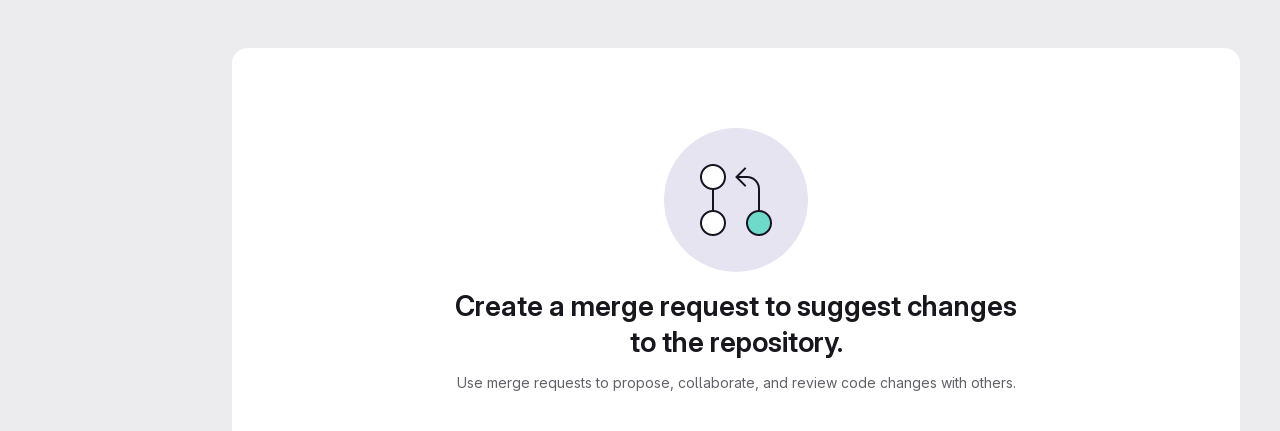

--- FILE ---
content_type: text/html; charset=utf-8
request_url: https://mmg-gitlab.fjfi.cvut.cz/gitlab/solovska/4dflowdataprocessing/-/merge_requests
body_size: 7039
content:




<!DOCTYPE html>
<html class="gl-system ui-gray with-top-bar with-header application-chrome page-with-panels with-gl-container-queries" lang="en">
<head prefix="og: http://ogp.me/ns#">
<meta charset="utf-8">
<meta content="IE=edge" http-equiv="X-UA-Compatible">
<meta content="width=device-width, initial-scale=1" name="viewport">
<title>Merge requests · Kateřina Škardová / 4DFlowDataProcessing · GitLab</title>
<script nonce="EkSh2ljjqvKLK2+zmuW5yw==">
//<![CDATA[
window.gon={};gon.api_version="v4";gon.default_avatar_url="https://mmg-gitlab.fjfi.cvut.cz/gitlab/assets/no_avatar-849f9c04a3a0d0cea2424ae97b27447dc64a7dbfae83c036c45b403392f0e8ba.png";gon.max_file_size=10;gon.asset_host=null;gon.webpack_public_path="/gitlab/assets/webpack/";gon.relative_url_root="/gitlab";gon.user_color_mode="gl-system";gon.user_color_scheme="white";gon.markdown_surround_selection=null;gon.markdown_automatic_lists=null;gon.markdown_maintain_indentation=null;gon.math_rendering_limits_enabled=true;gon.allow_immediate_namespaces_deletion=true;gon.recaptcha_api_server_url="https://www.recaptcha.net/recaptcha/api.js";gon.recaptcha_sitekey="";gon.gitlab_url="https://mmg-gitlab.fjfi.cvut.cz/gitlab";gon.promo_url="https://about.gitlab.com";gon.forum_url="https://forum.gitlab.com";gon.docs_url="https://docs.gitlab.com";gon.revision="7ad50626fc9";gon.feature_category="code_review_workflow";gon.gitlab_logo="/gitlab/assets/gitlab_logo-2957169c8ef64c58616a1ac3f4fc626e8a35ce4eb3ed31bb0d873712f2a041a0.png";gon.secure=true;gon.sprite_icons="/gitlab/assets/icons-4c8dcc4ae95b72054c5ab1467cf841cbe8c4717ac179b67e7e1f80a72d92038a.svg";gon.sprite_file_icons="/gitlab/assets/file_icons/file_icons-90de312d3dbe794a19dee8aee171f184ff69ca9c9cf9fe37e8b254e84c3a1543.svg";gon.illustrations_path="/gitlab/images/illustrations.svg";gon.emoji_sprites_css_path="/gitlab/assets/emoji_sprites-bd26211944b9d072037ec97cb138f1a52cd03ef185cd38b8d1fcc963245199a1.css";gon.emoji_backend_version=4;gon.gridstack_css_path="/gitlab/assets/lazy_bundles/gridstack-f42069e5c7b1542688660592b48f2cbd86e26b77030efd195d124dbd8fe64434.css";gon.test_env=false;gon.disable_animations=true;gon.suggested_label_colors={"#cc338b":"Magenta-pink","#dc143c":"Crimson","#c21e56":"Rose red","#cd5b45":"Dark coral","#ed9121":"Carrot orange","#eee600":"Titanium yellow","#009966":"Green-cyan","#8fbc8f":"Dark sea green","#6699cc":"Blue-gray","#e6e6fa":"Lavender","#9400d3":"Dark violet","#330066":"Deep violet","#36454f":"Charcoal grey","#808080":"Gray"};gon.first_day_of_week=1;gon.time_display_relative=true;gon.time_display_format=0;gon.ee=false;gon.jh=false;gon.dot_com=false;gon.uf_error_prefix="UF";gon.pat_prefix="glpat-";gon.keyboard_shortcuts_enabled=true;gon.broadcast_message_dismissal_path=null;gon.diagramsnet_url="https://embed.diagrams.net";gon.features={"uiForOrganizations":false,"organizationSwitching":false,"findAndReplace":false,"removeMonitorMetrics":true,"workItemViewForIssues":true,"newProjectCreationForm":false,"workItemsClientSideBoards":false,"glqlWorkItems":true,"glqlAggregation":false,"glqlTypescript":false,"paneledView":true,"archiveGroup":false,"accessibleLoadingButton":false,"projectStudioEnabled":true,"glqlLoadOnClick":false,"showMergeRequestStatusDraft":false,"mergeWidgetStopPolling":false};
//]]>
</script>

<script nonce="EkSh2ljjqvKLK2+zmuW5yw==">
//<![CDATA[
const root = document.documentElement;
if (window.matchMedia('(prefers-color-scheme: dark)').matches) {
  root.classList.add('gl-dark');
}

window.matchMedia('(prefers-color-scheme: dark)').addEventListener('change', (e) => {
  if (e.matches) {
    root.classList.add('gl-dark');
  } else {
    root.classList.remove('gl-dark');
  }
});

//]]>
</script>




<meta content="light dark" name="color-scheme">
<link rel="stylesheet" href="/gitlab/assets/application-59ae9d4e7b7d01e8999df286773289ffa474123a7b129150e7e77fa443e2c2e4.css" media="(prefers-color-scheme: light)" />
<link rel="stylesheet" href="/gitlab/assets/application_dark-18c1dccdcc67b178f5f5ced6b712949c6bf7c7c7232d218b2b630b7bb6a7c047.css" media="(prefers-color-scheme: dark)" />
<link rel="stylesheet" href="/gitlab/assets/page_bundles/issuable_list-05158a63dfd93a66038b5961ea38aac90d2bc3c9aa05a4e3482ee5e0dbb0a137.css" /><link rel="stylesheet" href="/gitlab/assets/page_bundles/merge_request-c6f260eb48cf3aef7c4713a5bd19819610af51a191f6ebf7728d9510743a8940.css" /><link rel="stylesheet" href="/gitlab/assets/page_bundles/commit_description-9e7efe20f0cef17d0606edabfad0418e9eb224aaeaa2dae32c817060fa60abcc.css" /><link rel="stylesheet" href="/gitlab/assets/page_bundles/work_items-9f34e9e1785e95144a97edb25299b8dd0d2e641f7efb2d8b7bea3717104ed8f2.css" /><link rel="stylesheet" href="/gitlab/assets/page_bundles/notes_shared-a4dff941637ebef2cf76105ce3c2b1b2cb2c523f2af7710be4e47d6892e03c41.css" />
<link rel="stylesheet" href="/gitlab/assets/tailwind_cqs-de28f8d90ad9af296011cb3f71159cd95a46c3d2741eb02f3146ede54bf818ca.css" />
<link rel="stylesheet" href="/gitlab/assets/disable_animations-f22a559101882abd31cdb71e7e7b7d95e3941225f444ac6438f081a9a3adb7bc.css" media="all" />

<link rel="stylesheet" href="/gitlab/assets/fonts-deb7ad1d55ca77c0172d8538d53442af63604ff490c74acc2859db295c125bdb.css" />
<link rel="stylesheet" href="/gitlab/assets/highlight/themes/white-9669e20d2bac0337d55977e9ba6cf7540fcbb9d11ec33b69e51bae1d72e40db3.css" media="(prefers-color-scheme: light)" />
<link rel="stylesheet" href="/gitlab/assets/highlight/themes/dark-c73a404d1f019e02345db3f656cde81011d1ed7ae616045770ab85f7deac07d6.css" media="(prefers-color-scheme: dark)" />

<script src="/gitlab/assets/webpack/runtime.6fe64b9b.bundle.js" defer="defer" nonce="EkSh2ljjqvKLK2+zmuW5yw=="></script>
<script src="/gitlab/assets/webpack/main.03bb90f8.chunk.js" defer="defer" nonce="EkSh2ljjqvKLK2+zmuW5yw=="></script>
<script src="/gitlab/assets/webpack/tracker.4ac2efa2.chunk.js" defer="defer" nonce="EkSh2ljjqvKLK2+zmuW5yw=="></script>
<script nonce="EkSh2ljjqvKLK2+zmuW5yw==">
//<![CDATA[
window.snowplowOptions = {"namespace":"gl","hostname":"mmg-gitlab.fjfi.cvut.cz:443","postPath":"/gitlab/-/collect_events","forceSecureTracker":true,"appId":"gitlab_sm"}

gl = window.gl || {};
gl.snowplowStandardContext = {"schema":"iglu:com.gitlab/gitlab_standard/jsonschema/1-1-7","data":{"environment":"self-managed","source":"gitlab-rails","correlation_id":"01KF9JC95RRV6JMTPGM3M588Z1","plan":"free","extra":{},"user_id":null,"global_user_id":null,"user_type":null,"is_gitlab_team_member":null,"namespace_id":12,"ultimate_parent_namespace_id":12,"project_id":109,"feature_enabled_by_namespace_ids":null,"realm":"self-managed","deployment_type":"self-managed","instance_id":"82811f68-8d49-47a9-9399-25992370e903","unique_instance_id":"e9bff46a-b880-53ce-9572-9cfa141d37e7","host_name":"mmg-gitlab.fjfi.cvut.cz","instance_version":"18.6.2","context_generated_at":"2026-01-18T22:07:31.099Z"}}
gl.snowplowPseudonymizedPageUrl = "https://mmg-gitlab.fjfi.cvut.cz/gitlab/namespace12/project109/-/merge_requests";
gl.maskedDefaultReferrerUrl = null;
gl.ga4MeasurementId = 'G-ENFH3X7M5Y';
gl.duoEvents = [];
gl.onlySendDuoEvents = true;


//]]>
</script>
<link rel="preload" href="/gitlab/assets/application-59ae9d4e7b7d01e8999df286773289ffa474123a7b129150e7e77fa443e2c2e4.css" as="style" type="text/css" nonce="p2roaMPl2t3Uiscgiy2A+g==">
<link rel="preload" href="/gitlab/assets/highlight/themes/white-9669e20d2bac0337d55977e9ba6cf7540fcbb9d11ec33b69e51bae1d72e40db3.css" as="style" type="text/css" nonce="p2roaMPl2t3Uiscgiy2A+g==">




<script src="/gitlab/assets/webpack/commons-pages.groups.new-pages.import.gitlab_projects.new-pages.import.manifest.new-pages.projects.n-44c6c18e.5c8fab04.chunk.js" defer="defer" nonce="EkSh2ljjqvKLK2+zmuW5yw=="></script>
<script src="/gitlab/assets/webpack/commons-pages.projects.feature_flags.edit-pages.projects.feature_flags.new-super_sidebar.6a01e9be.chunk.js" defer="defer" nonce="EkSh2ljjqvKLK2+zmuW5yw=="></script>
<script src="/gitlab/assets/webpack/commons-pages.search.show-super_sidebar.eea8b21f.chunk.js" defer="defer" nonce="EkSh2ljjqvKLK2+zmuW5yw=="></script>
<script src="/gitlab/assets/webpack/super_sidebar.e7422be0.chunk.js" defer="defer" nonce="EkSh2ljjqvKLK2+zmuW5yw=="></script>
<script src="/gitlab/assets/webpack/commons-pages.projects-pages.projects.activity-pages.projects.alert_management.details-pages.project-1bcd7ed0.1696e9ce.chunk.js" defer="defer" nonce="EkSh2ljjqvKLK2+zmuW5yw=="></script>
<script src="/gitlab/assets/webpack/commons-pages.admin.application_settings-pages.admin.application_settings.appearances.preview_sign_i-fc9f7bc9.a30a991a.chunk.js" defer="defer" nonce="EkSh2ljjqvKLK2+zmuW5yw=="></script>
<script src="/gitlab/assets/webpack/17193943.b277bd21.chunk.js" defer="defer" nonce="EkSh2ljjqvKLK2+zmuW5yw=="></script>
<script src="/gitlab/assets/webpack/commons-pages.admin.abuse_reports-pages.admin.abuse_reports.show-pages.admin.credentials-pages.admin-dde006c0.32075bec.chunk.js" defer="defer" nonce="EkSh2ljjqvKLK2+zmuW5yw=="></script>
<script src="/gitlab/assets/webpack/commons-pages.admin.topics.edit-pages.admin.topics.new-pages.dashboard.home-pages.groups.issues-page-a840dfe3.f9a038a2.chunk.js" defer="defer" nonce="EkSh2ljjqvKLK2+zmuW5yw=="></script>
<script src="/gitlab/assets/webpack/commons-pages.admin.abuse_reports-pages.admin.abuse_reports.show-pages.admin.groups.index-pages.admi-2872c637.414217ce.chunk.js" defer="defer" nonce="EkSh2ljjqvKLK2+zmuW5yw=="></script>
<script src="/gitlab/assets/webpack/422f149e.249f3e6a.chunk.js" defer="defer" nonce="EkSh2ljjqvKLK2+zmuW5yw=="></script>
<script src="/gitlab/assets/webpack/commons-pages.dashboard.milestones.show-pages.groups.issues-pages.groups.merge_requests-pages.groups-a6d257f6.653194e4.chunk.js" defer="defer" nonce="EkSh2ljjqvKLK2+zmuW5yw=="></script>
<script src="/gitlab/assets/webpack/5e875701.96783cde.chunk.js" defer="defer" nonce="EkSh2ljjqvKLK2+zmuW5yw=="></script>
<script src="/gitlab/assets/webpack/commons-pages.groups.issues-pages.groups.merge_requests-pages.groups.work_items-pages.groups.work_it-d0ad1f59.400bef2f.chunk.js" defer="defer" nonce="EkSh2ljjqvKLK2+zmuW5yw=="></script>
<script src="/gitlab/assets/webpack/865967cf.e105199b.chunk.js" defer="defer" nonce="EkSh2ljjqvKLK2+zmuW5yw=="></script>
<script src="/gitlab/assets/webpack/commons-pages.dashboard.issues-pages.groups.issues-pages.groups.merge_requests-pages.groups.work_ite-d0ce6f28.285f4314.chunk.js" defer="defer" nonce="EkSh2ljjqvKLK2+zmuW5yw=="></script>
<script src="/gitlab/assets/webpack/3248dfb2.7631ced7.chunk.js" defer="defer" nonce="EkSh2ljjqvKLK2+zmuW5yw=="></script>
<script src="/gitlab/assets/webpack/commons-pages.dashboard.issues-pages.dashboard.todos.index-pages.groups.issues-pages.groups.merge_re-774840cc.a55679ee.chunk.js" defer="defer" nonce="EkSh2ljjqvKLK2+zmuW5yw=="></script>
<script src="/gitlab/assets/webpack/0240dbab.a0579af8.chunk.js" defer="defer" nonce="EkSh2ljjqvKLK2+zmuW5yw=="></script>
<script src="/gitlab/assets/webpack/commons-pages.groups.merge_requests-pages.projects.merge_requests.conflicts-pages.projects.merge_req-b3cc08f1.9639ede0.chunk.js" defer="defer" nonce="EkSh2ljjqvKLK2+zmuW5yw=="></script>
<script src="/gitlab/assets/webpack/commons-pages.dashboard.issues-pages.groups.merge_requests-pages.projects.issues.service_desk-pages.-050a724f.32feef9d.chunk.js" defer="defer" nonce="EkSh2ljjqvKLK2+zmuW5yw=="></script>
<script src="/gitlab/assets/webpack/commons-pages.dashboard.issues-pages.groups.merge_requests-pages.projects.merge_requests.index-pages-d9479f7b.87d0e74d.chunk.js" defer="defer" nonce="EkSh2ljjqvKLK2+zmuW5yw=="></script>
<script src="/gitlab/assets/webpack/pages.projects.merge_requests.index.10e787d7.chunk.js" defer="defer" nonce="EkSh2ljjqvKLK2+zmuW5yw=="></script>

<meta content="object" property="og:type">
<meta content="GitLab" property="og:site_name">
<meta content="Merge requests · Kateřina Škardová / 4DFlowDataProcessing · GitLab" property="og:title">
<meta content="GitLab Community Edition" property="og:description">
<meta content="https://mmg-gitlab.fjfi.cvut.cz/gitlab/assets/twitter_card-570ddb06edf56a2312253c5872489847a0f385112ddbcd71ccfa1570febab5d2.jpg" property="og:image">
<meta content="64" property="og:image:width">
<meta content="64" property="og:image:height">
<meta content="https://mmg-gitlab.fjfi.cvut.cz/gitlab/solovska/4dflowdataprocessing/-/merge_requests" property="og:url">
<meta content="summary" property="twitter:card">
<meta content="Merge requests · Kateřina Škardová / 4DFlowDataProcessing · GitLab" property="twitter:title">
<meta content="GitLab Community Edition" property="twitter:description">
<meta content="https://mmg-gitlab.fjfi.cvut.cz/gitlab/assets/twitter_card-570ddb06edf56a2312253c5872489847a0f385112ddbcd71ccfa1570febab5d2.jpg" property="twitter:image">

<meta name="csrf-param" content="authenticity_token" />
<meta name="csrf-token" content="FdC2-DZKHEsEEC3eSIsGBNjaP1PDENrzr7jhikgev1k09y_20uEeGPusmDe01oMcpVUgXbCfmp03in6sAnndww" />
<meta name="csp-nonce" content="EkSh2ljjqvKLK2+zmuW5yw==" />
<meta name="action-cable-url" content="/gitlab/-/cable" />
<link href="/gitlab/-/manifest.json" rel="manifest">
<link rel="icon" type="image/png" href="/gitlab/assets/favicon-72a2cad5025aa931d6ea56c3201d1f18e68a8cd39788c7c80d5b2b82aa5143ef.png" id="favicon" data-original-href="/gitlab/assets/favicon-72a2cad5025aa931d6ea56c3201d1f18e68a8cd39788c7c80d5b2b82aa5143ef.png" />
<link rel="apple-touch-icon" type="image/x-icon" href="/gitlab/assets/apple-touch-icon-b049d4bc0dd9626f31db825d61880737befc7835982586d015bded10b4435460.png" />
<link href="/gitlab/search/opensearch.xml" rel="search" title="Search GitLab" type="application/opensearchdescription+xml">
<link rel="alternate" type="application/atom+xml" title="4DFlowDataProcessing merge requests" href="https://mmg-gitlab.fjfi.cvut.cz/gitlab/solovska/4dflowdataprocessing/-/merge_requests.atom" />




<meta content="GitLab Community Edition" name="description">
<meta content="#28272d" name="theme-color">
</head>

<body class="tab-width-8 gl-browser-chrome gl-platform-mac " data-namespace-id="12" data-page="projects:merge_requests:index" data-project="4dflowdataprocessing" data-project-full-path="solovska/4dflowdataprocessing" data-project-id="109" data-project-studio-available="true" data-project-studio-enabled="true">
<div id="js-tooltips-container"></div>

<script nonce="EkSh2ljjqvKLK2+zmuW5yw==">
//<![CDATA[
gl = window.gl || {};
gl.client = {"isChrome":true,"isMac":true};


//]]>
</script>


<header class="super-topbar js-super-topbar"></header>
<div class="layout-page page-with-super-sidebar">
<script nonce="EkSh2ljjqvKLK2+zmuW5yw==">
//<![CDATA[
const outer = document.createElement('div');
outer.style.visibility = 'hidden';
outer.style.overflow = 'scroll';
document.body.appendChild(outer);
const inner = document.createElement('div');
outer.appendChild(inner);
const scrollbarWidth = outer.offsetWidth - inner.offsetWidth;
outer.parentNode.removeChild(outer);
document.documentElement.style.setProperty('--scrollbar-width', `${scrollbarWidth}px`);

//]]>
</script><aside class="js-super-sidebar super-sidebar super-sidebar-loading" data-command-palette="{&quot;project_files_url&quot;:&quot;/gitlab/solovska/4dflowdataprocessing/-/files/main?format=json&quot;,&quot;project_blob_url&quot;:&quot;/gitlab/solovska/4dflowdataprocessing/-/blob/main&quot;}" data-force-desktop-expanded-sidebar="" data-is-saas="false" data-root-path="/gitlab/" data-sidebar="{&quot;is_logged_in&quot;:false,&quot;compare_plans_url&quot;:&quot;https://about.gitlab.com/pricing&quot;,&quot;context_switcher_links&quot;:[{&quot;title&quot;:&quot;Explore&quot;,&quot;link&quot;:&quot;/gitlab/explore&quot;,&quot;icon&quot;:&quot;compass&quot;}],&quot;current_menu_items&quot;:[{&quot;id&quot;:&quot;project_overview&quot;,&quot;title&quot;:&quot;4DFlowDataProcessing&quot;,&quot;entity_id&quot;:109,&quot;link&quot;:&quot;/gitlab/solovska/4dflowdataprocessing&quot;,&quot;link_classes&quot;:&quot;shortcuts-project&quot;,&quot;is_active&quot;:false},{&quot;id&quot;:&quot;manage_menu&quot;,&quot;title&quot;:&quot;Manage&quot;,&quot;icon&quot;:&quot;users&quot;,&quot;avatar_shape&quot;:&quot;rect&quot;,&quot;link&quot;:&quot;/gitlab/solovska/4dflowdataprocessing/activity&quot;,&quot;is_active&quot;:false,&quot;items&quot;:[{&quot;id&quot;:&quot;activity&quot;,&quot;title&quot;:&quot;Activity&quot;,&quot;link&quot;:&quot;/gitlab/solovska/4dflowdataprocessing/activity&quot;,&quot;link_classes&quot;:&quot;shortcuts-project-activity&quot;,&quot;is_active&quot;:false},{&quot;id&quot;:&quot;members&quot;,&quot;title&quot;:&quot;Members&quot;,&quot;link&quot;:&quot;/gitlab/solovska/4dflowdataprocessing/-/project_members&quot;,&quot;is_active&quot;:false},{&quot;id&quot;:&quot;labels&quot;,&quot;title&quot;:&quot;Labels&quot;,&quot;link&quot;:&quot;/gitlab/solovska/4dflowdataprocessing/-/labels&quot;,&quot;is_active&quot;:false}],&quot;separated&quot;:false},{&quot;id&quot;:&quot;plan_menu&quot;,&quot;title&quot;:&quot;Plan&quot;,&quot;icon&quot;:&quot;planning&quot;,&quot;avatar_shape&quot;:&quot;rect&quot;,&quot;link&quot;:&quot;/gitlab/solovska/4dflowdataprocessing/-/issues&quot;,&quot;is_active&quot;:false,&quot;items&quot;:[{&quot;id&quot;:&quot;project_issue_list&quot;,&quot;title&quot;:&quot;Issues&quot;,&quot;link&quot;:&quot;/gitlab/solovska/4dflowdataprocessing/-/issues&quot;,&quot;link_classes&quot;:&quot;shortcuts-issues has-sub-items&quot;,&quot;pill_count_field&quot;:&quot;openIssuesCount&quot;,&quot;pill_count_dynamic&quot;:false,&quot;is_active&quot;:false},{&quot;id&quot;:&quot;boards&quot;,&quot;title&quot;:&quot;Issue boards&quot;,&quot;link&quot;:&quot;/gitlab/solovska/4dflowdataprocessing/-/boards&quot;,&quot;link_classes&quot;:&quot;shortcuts-issue-boards&quot;,&quot;is_active&quot;:false},{&quot;id&quot;:&quot;milestones&quot;,&quot;title&quot;:&quot;Milestones&quot;,&quot;link&quot;:&quot;/gitlab/solovska/4dflowdataprocessing/-/milestones&quot;,&quot;is_active&quot;:false},{&quot;id&quot;:&quot;project_wiki&quot;,&quot;title&quot;:&quot;Wiki&quot;,&quot;link&quot;:&quot;/gitlab/solovska/4dflowdataprocessing/-/wikis/home&quot;,&quot;link_classes&quot;:&quot;shortcuts-wiki&quot;,&quot;is_active&quot;:false}],&quot;separated&quot;:false},{&quot;id&quot;:&quot;code_menu&quot;,&quot;title&quot;:&quot;Code&quot;,&quot;icon&quot;:&quot;code&quot;,&quot;avatar_shape&quot;:&quot;rect&quot;,&quot;link&quot;:&quot;/gitlab/solovska/4dflowdataprocessing/-/merge_requests&quot;,&quot;is_active&quot;:true,&quot;items&quot;:[{&quot;id&quot;:&quot;project_merge_request_list&quot;,&quot;title&quot;:&quot;Merge requests&quot;,&quot;link&quot;:&quot;/gitlab/solovska/4dflowdataprocessing/-/merge_requests&quot;,&quot;link_classes&quot;:&quot;shortcuts-merge_requests&quot;,&quot;pill_count_field&quot;:&quot;openMergeRequestsCount&quot;,&quot;pill_count_dynamic&quot;:false,&quot;is_active&quot;:true},{&quot;id&quot;:&quot;files&quot;,&quot;title&quot;:&quot;Repository&quot;,&quot;link&quot;:&quot;/gitlab/solovska/4dflowdataprocessing/-/tree/main&quot;,&quot;link_classes&quot;:&quot;shortcuts-tree&quot;,&quot;is_active&quot;:false},{&quot;id&quot;:&quot;branches&quot;,&quot;title&quot;:&quot;Branches&quot;,&quot;link&quot;:&quot;/gitlab/solovska/4dflowdataprocessing/-/branches&quot;,&quot;is_active&quot;:false},{&quot;id&quot;:&quot;commits&quot;,&quot;title&quot;:&quot;Commits&quot;,&quot;link&quot;:&quot;/gitlab/solovska/4dflowdataprocessing/-/commits/main?ref_type=heads&quot;,&quot;link_classes&quot;:&quot;shortcuts-commits&quot;,&quot;is_active&quot;:false},{&quot;id&quot;:&quot;tags&quot;,&quot;title&quot;:&quot;Tags&quot;,&quot;link&quot;:&quot;/gitlab/solovska/4dflowdataprocessing/-/tags&quot;,&quot;is_active&quot;:false},{&quot;id&quot;:&quot;graphs&quot;,&quot;title&quot;:&quot;Repository graph&quot;,&quot;link&quot;:&quot;/gitlab/solovska/4dflowdataprocessing/-/network/main?ref_type=heads&quot;,&quot;link_classes&quot;:&quot;shortcuts-network&quot;,&quot;is_active&quot;:false},{&quot;id&quot;:&quot;compare&quot;,&quot;title&quot;:&quot;Compare revisions&quot;,&quot;link&quot;:&quot;/gitlab/solovska/4dflowdataprocessing/-/compare?from=main\u0026to=main&quot;,&quot;is_active&quot;:false},{&quot;id&quot;:&quot;project_snippets&quot;,&quot;title&quot;:&quot;Snippets&quot;,&quot;link&quot;:&quot;/gitlab/solovska/4dflowdataprocessing/-/snippets&quot;,&quot;link_classes&quot;:&quot;shortcuts-snippets&quot;,&quot;is_active&quot;:false}],&quot;separated&quot;:false},{&quot;id&quot;:&quot;build_menu&quot;,&quot;title&quot;:&quot;Build&quot;,&quot;icon&quot;:&quot;rocket&quot;,&quot;avatar_shape&quot;:&quot;rect&quot;,&quot;link&quot;:&quot;/gitlab/solovska/4dflowdataprocessing/-/pipelines&quot;,&quot;is_active&quot;:false,&quot;items&quot;:[{&quot;id&quot;:&quot;pipelines&quot;,&quot;title&quot;:&quot;Pipelines&quot;,&quot;link&quot;:&quot;/gitlab/solovska/4dflowdataprocessing/-/pipelines&quot;,&quot;link_classes&quot;:&quot;shortcuts-pipelines&quot;,&quot;is_active&quot;:false},{&quot;id&quot;:&quot;jobs&quot;,&quot;title&quot;:&quot;Jobs&quot;,&quot;link&quot;:&quot;/gitlab/solovska/4dflowdataprocessing/-/jobs&quot;,&quot;link_classes&quot;:&quot;shortcuts-builds&quot;,&quot;is_active&quot;:false},{&quot;id&quot;:&quot;pipeline_schedules&quot;,&quot;title&quot;:&quot;Pipeline schedules&quot;,&quot;link&quot;:&quot;/gitlab/solovska/4dflowdataprocessing/-/pipeline_schedules&quot;,&quot;link_classes&quot;:&quot;shortcuts-builds&quot;,&quot;is_active&quot;:false},{&quot;id&quot;:&quot;artifacts&quot;,&quot;title&quot;:&quot;Artifacts&quot;,&quot;link&quot;:&quot;/gitlab/solovska/4dflowdataprocessing/-/artifacts&quot;,&quot;link_classes&quot;:&quot;shortcuts-builds&quot;,&quot;is_active&quot;:false}],&quot;separated&quot;:false},{&quot;id&quot;:&quot;deploy_menu&quot;,&quot;title&quot;:&quot;Deploy&quot;,&quot;icon&quot;:&quot;deployments&quot;,&quot;avatar_shape&quot;:&quot;rect&quot;,&quot;link&quot;:&quot;/gitlab/solovska/4dflowdataprocessing/-/releases&quot;,&quot;is_active&quot;:false,&quot;items&quot;:[{&quot;id&quot;:&quot;releases&quot;,&quot;title&quot;:&quot;Releases&quot;,&quot;link&quot;:&quot;/gitlab/solovska/4dflowdataprocessing/-/releases&quot;,&quot;link_classes&quot;:&quot;shortcuts-deployments-releases&quot;,&quot;is_active&quot;:false},{&quot;id&quot;:&quot;model_registry&quot;,&quot;title&quot;:&quot;Model registry&quot;,&quot;link&quot;:&quot;/gitlab/solovska/4dflowdataprocessing/-/ml/models&quot;,&quot;is_active&quot;:false}],&quot;separated&quot;:false},{&quot;id&quot;:&quot;operations_menu&quot;,&quot;title&quot;:&quot;Operate&quot;,&quot;icon&quot;:&quot;cloud-pod&quot;,&quot;avatar_shape&quot;:&quot;rect&quot;,&quot;link&quot;:&quot;/gitlab/solovska/4dflowdataprocessing/-/environments&quot;,&quot;is_active&quot;:false,&quot;items&quot;:[{&quot;id&quot;:&quot;environments&quot;,&quot;title&quot;:&quot;Environments&quot;,&quot;link&quot;:&quot;/gitlab/solovska/4dflowdataprocessing/-/environments&quot;,&quot;link_classes&quot;:&quot;shortcuts-environments&quot;,&quot;is_active&quot;:false}],&quot;separated&quot;:false},{&quot;id&quot;:&quot;monitor_menu&quot;,&quot;title&quot;:&quot;Monitor&quot;,&quot;icon&quot;:&quot;monitor&quot;,&quot;avatar_shape&quot;:&quot;rect&quot;,&quot;link&quot;:&quot;/gitlab/solovska/4dflowdataprocessing/-/incidents&quot;,&quot;is_active&quot;:false,&quot;items&quot;:[{&quot;id&quot;:&quot;incidents&quot;,&quot;title&quot;:&quot;Incidents&quot;,&quot;link&quot;:&quot;/gitlab/solovska/4dflowdataprocessing/-/incidents&quot;,&quot;is_active&quot;:false}],&quot;separated&quot;:false},{&quot;id&quot;:&quot;analyze_menu&quot;,&quot;title&quot;:&quot;Analyze&quot;,&quot;icon&quot;:&quot;chart&quot;,&quot;avatar_shape&quot;:&quot;rect&quot;,&quot;link&quot;:&quot;/gitlab/solovska/4dflowdataprocessing/-/value_stream_analytics&quot;,&quot;is_active&quot;:false,&quot;items&quot;:[{&quot;id&quot;:&quot;cycle_analytics&quot;,&quot;title&quot;:&quot;Value stream analytics&quot;,&quot;link&quot;:&quot;/gitlab/solovska/4dflowdataprocessing/-/value_stream_analytics&quot;,&quot;link_classes&quot;:&quot;shortcuts-project-cycle-analytics&quot;,&quot;is_active&quot;:false},{&quot;id&quot;:&quot;contributors&quot;,&quot;title&quot;:&quot;Contributor analytics&quot;,&quot;link&quot;:&quot;/gitlab/solovska/4dflowdataprocessing/-/graphs/main?ref_type=heads&quot;,&quot;is_active&quot;:false},{&quot;id&quot;:&quot;ci_cd_analytics&quot;,&quot;title&quot;:&quot;CI/CD analytics&quot;,&quot;link&quot;:&quot;/gitlab/solovska/4dflowdataprocessing/-/pipelines/charts&quot;,&quot;is_active&quot;:false},{&quot;id&quot;:&quot;repository_analytics&quot;,&quot;title&quot;:&quot;Repository analytics&quot;,&quot;link&quot;:&quot;/gitlab/solovska/4dflowdataprocessing/-/graphs/main/charts&quot;,&quot;link_classes&quot;:&quot;shortcuts-repository-charts&quot;,&quot;is_active&quot;:false},{&quot;id&quot;:&quot;model_experiments&quot;,&quot;title&quot;:&quot;Model experiments&quot;,&quot;link&quot;:&quot;/gitlab/solovska/4dflowdataprocessing/-/ml/experiments&quot;,&quot;is_active&quot;:false}],&quot;separated&quot;:false}],&quot;current_context_header&quot;:&quot;Project&quot;,&quot;support_path&quot;:&quot;https://about.gitlab.com/get-help/&quot;,&quot;docs_path&quot;:&quot;/gitlab/help/docs&quot;,&quot;display_whats_new&quot;:false,&quot;show_version_check&quot;:false,&quot;search&quot;:{&quot;search_path&quot;:&quot;/gitlab/search&quot;,&quot;issues_path&quot;:&quot;/gitlab/dashboard/issues&quot;,&quot;mr_path&quot;:&quot;/gitlab/dashboard/merge_requests&quot;,&quot;autocomplete_path&quot;:&quot;/gitlab/search/autocomplete&quot;,&quot;settings_path&quot;:&quot;/gitlab/search/settings&quot;,&quot;search_context&quot;:{&quot;project&quot;:{&quot;id&quot;:109,&quot;name&quot;:&quot;4DFlowDataProcessing&quot;},&quot;project_metadata&quot;:{&quot;mr_path&quot;:&quot;/gitlab/solovska/4dflowdataprocessing/-/merge_requests&quot;,&quot;issues_path&quot;:&quot;/gitlab/solovska/4dflowdataprocessing/-/issues&quot;},&quot;code_search&quot;:false,&quot;scope&quot;:&quot;merge_requests&quot;,&quot;for_snippets&quot;:null}},&quot;panel_type&quot;:&quot;project&quot;,&quot;shortcut_links&quot;:[{&quot;title&quot;:&quot;Snippets&quot;,&quot;href&quot;:&quot;/gitlab/explore/snippets&quot;,&quot;css_class&quot;:&quot;dashboard-shortcuts-snippets&quot;},{&quot;title&quot;:&quot;Groups&quot;,&quot;href&quot;:&quot;/gitlab/explore/groups&quot;,&quot;css_class&quot;:&quot;dashboard-shortcuts-groups&quot;},{&quot;title&quot;:&quot;Projects&quot;,&quot;href&quot;:&quot;/gitlab/explore/projects/starred&quot;,&quot;css_class&quot;:&quot;dashboard-shortcuts-projects&quot;}],&quot;terms&quot;:null,&quot;sign_in_visible&quot;:&quot;true&quot;,&quot;allow_signup&quot;:&quot;false&quot;,&quot;new_user_registration_path&quot;:&quot;/gitlab/users/sign_up&quot;,&quot;sign_in_path&quot;:&quot;/gitlab/users/sign_in?redirect_to_referer=yes&quot;}"></aside>


<div class="panels-container gl-flex gl-gap-3">
<div class="content-panels gl-flex-1 gl-w-full gl-flex gl-gap-3 gl-relative js-content-panels gl-@container/content-panels">
<div class="js-static-panel static-panel content-wrapper gl-relative paneled-view gl-flex-1 gl-overflow-y-auto gl-bg-default" id="static-panel-portal">
<div class="panel-header">
<div class="broadcast-wrapper">



</div>
<div class="top-bar-fixed container-fluid gl-rounded-t-lg gl-sticky gl-top-0 gl-left-0 gl-mx-0 gl-w-full" data-testid="top-bar">
<div class="top-bar-container gl-flex gl-items-center gl-gap-2">
<div class="gl-grow gl-basis-0 gl-flex gl-items-center gl-justify-start gl-gap-3">
<script type="application/ld+json">
{"@context":"https://schema.org","@type":"BreadcrumbList","itemListElement":[{"@type":"ListItem","position":1,"name":"Kateřina Škardová","item":"https://mmg-gitlab.fjfi.cvut.cz/gitlab/solovska"},{"@type":"ListItem","position":2,"name":"4DFlowDataProcessing","item":"https://mmg-gitlab.fjfi.cvut.cz/gitlab/solovska/4dflowdataprocessing"},{"@type":"ListItem","position":3,"name":"Merge requests","item":"https://mmg-gitlab.fjfi.cvut.cz/gitlab/solovska/4dflowdataprocessing/-/merge_requests"}]}


</script>
<div data-testid="breadcrumb-links" id="js-vue-page-breadcrumbs-wrapper">
<div data-breadcrumbs-json="[{&quot;text&quot;:&quot;Kateřina Škardová&quot;,&quot;href&quot;:&quot;/gitlab/solovska&quot;,&quot;avatarPath&quot;:null},{&quot;text&quot;:&quot;4DFlowDataProcessing&quot;,&quot;href&quot;:&quot;/gitlab/solovska/4dflowdataprocessing&quot;,&quot;avatarPath&quot;:null},{&quot;text&quot;:&quot;Merge requests&quot;,&quot;href&quot;:&quot;/gitlab/solovska/4dflowdataprocessing/-/merge_requests&quot;,&quot;avatarPath&quot;:null}]" id="js-vue-page-breadcrumbs"></div>
<div id="js-injected-page-breadcrumbs"></div>
<div id="js-page-breadcrumbs-extra"></div>
</div>


</div>

</div>
</div>

</div>
<div class="panel-content">
<div class="panel-content-inner js-static-panel-inner">
<div class="alert-wrapper alert-wrapper-top-space gl-flex gl-flex-col gl-gap-3 container-fluid container-limited">


























</div>

<div class="container-fluid container-limited project-highlight-puc">
<main class="content gl-@container/panel" id="content-body" itemscope itemtype="http://schema.org/SoftwareSourceCode">
<div id="js-drawer-container"></div>
<div class="flash-container flash-container-page sticky" data-testid="flash-container">
<div id="js-global-alerts"></div>
</div>






<h1 class="gl-sr-only">Merge requests</h1>


<div class="js-merge-request-list-root" data-autocomplete-award-emojis-path="/gitlab/-/autocomplete/award_emojis" data-can-bulk-update="false" data-default-branch="main" data-emails-help-page-path="/gitlab/help/development/emails.md#email-namespace" data-environment-names-path="/gitlab/solovska/4dflowdataprocessing/unfoldered_environment_names.json" data-export-csv-path="/gitlab/solovska/4dflowdataprocessing/-/merge_requests/export_csv" data-full-path="solovska/4dflowdataprocessing" data-has-any-merge-requests="false" data-is-public-visibility-restricted="false" data-is-signed-in="false" data-issuable-type="merge_request" data-markdown-help-path="/gitlab/help/user/markdown.md" data-merge-request-source-branches-path="/gitlab/-/autocomplete/merge_request_source_branches" data-merge-request-target-branches-path="/gitlab/-/autocomplete/merge_request_target_branches" data-namespace-id="109" data-quick-actions-help-path="/gitlab/help/user/project/quick_actions.md" data-releases-endpoint="/gitlab/solovska/4dflowdataprocessing/-/releases.json" data-rss-url="/gitlab/solovska/4dflowdataprocessing/-/merge_requests.atom" data-show-export-button="true"></div>

</main>
</div>

</div>

</div>
</div>
<div class="js-dynamic-panel paneled-view contextual-panel gl-@container/panel !gl-absolute gl-shadow-lg @xl/content-panels:gl-w-1/2 @xl/content-panels:gl-shadow-none @xl/content-panels:!gl-relative" id="contextual-panel-portal"></div>
</div>
</div>
<div class="paneled-view ai-panels">

</div>
</div>


<script nonce="EkSh2ljjqvKLK2+zmuW5yw==">
//<![CDATA[
if ('loading' in HTMLImageElement.prototype) {
  document.querySelectorAll('img.lazy').forEach(img => {
    img.loading = 'lazy';
    let imgUrl = img.dataset.src;
    // Only adding width + height for avatars for now
    if (imgUrl.indexOf('/avatar/') > -1 && imgUrl.indexOf('?') === -1) {
      const targetWidth = img.getAttribute('width') || img.width;
      imgUrl += `?width=${targetWidth}`;
    }
    img.src = imgUrl;
    img.removeAttribute('data-src');
    img.classList.remove('lazy');
    img.classList.add('js-lazy-loaded');
    img.dataset.testid = 'js-lazy-loaded-content';
  });
}

//]]>
</script>
<script nonce="EkSh2ljjqvKLK2+zmuW5yw==">
//<![CDATA[
gl = window.gl || {};
gl.experiments = {};


//]]>
</script>

</body>
</html>



--- FILE ---
content_type: text/javascript
request_url: https://mmg-gitlab.fjfi.cvut.cz/gitlab/assets/webpack/commons-pages.groups.merge_requests-pages.projects.merge_requests.conflicts-pages.projects.merge_req-b3cc08f1.9639ede0.chunk.js
body_size: 37259
content:
(this.webpackJsonp=this.webpackJsonp||[]).push([["commons-pages.groups.merge_requests-pages.projects.merge_requests.conflicts-pages.projects.merge_req-b3cc08f1"],{"17OG":function(e,t,i){var s=i("DbBu")((function(e,t,i){return e+(i?"_":"")+t.toLowerCase()}));e.exports=s},"3Wsj":function(e,t,i){var s={kind:"Document",definitions:[{kind:"OperationDefinition",operation:"query",name:{kind:"Name",value:"issueCrmContacts"},variableDefinitions:[{kind:"VariableDefinition",variable:{kind:"Variable",name:{kind:"Name",value:"id"}},type:{kind:"NonNullType",type:{kind:"NamedType",name:{kind:"Name",value:"IssueID"}}},directives:[]}],directives:[],selectionSet:{kind:"SelectionSet",selections:[{kind:"Field",name:{kind:"Name",value:"issue"},arguments:[{kind:"Argument",name:{kind:"Name",value:"id"},value:{kind:"Variable",name:{kind:"Name",value:"id"}}}],directives:[],selectionSet:{kind:"SelectionSet",selections:[{kind:"FragmentSpread",name:{kind:"Name",value:"CrmContacts"},directives:[]}]}}]}}],loc:{start:0,end:133}};s.loc.source={body:'#import "./issue_crm_contacts.fragment.graphql"\n\nquery issueCrmContacts($id: IssueID!) {\n  issue(id: $id) {\n    ...CrmContacts\n  }\n}\n',name:"GraphQL request",locationOffset:{line:1,column:1}};var a={};s.definitions=s.definitions.concat(i("ycwL").definitions.filter((function(e){if("FragmentDefinition"!==e.kind)return!0;var t=e.name.value;return!a[t]&&(a[t]=!0,!0)})));var n={};function r(e,t){for(var i=0;i<e.definitions.length;i++){var s=e.definitions[i];if(s.name&&s.name.value==t)return s}}s.definitions.forEach((function(e){if(e.name){var t=new Set;!function e(t,i){if("FragmentSpread"===t.kind)i.add(t.name.value);else if("VariableDefinition"===t.kind){var s=t.type;"NamedType"===s.kind&&i.add(s.name.value)}t.selectionSet&&t.selectionSet.selections.forEach((function(t){e(t,i)})),t.variableDefinitions&&t.variableDefinitions.forEach((function(t){e(t,i)})),t.definitions&&t.definitions.forEach((function(t){e(t,i)}))}(e,t),n[e.name.value]=t}})),e.exports=s,e.exports.issueCrmContacts=function(e,t){var i={kind:e.kind,definitions:[r(e,t)]};e.hasOwnProperty("loc")&&(i.loc=e.loc);var s=n[t]||new Set,a=new Set,l=new Set;for(s.forEach((function(e){l.add(e)}));l.size>0;){var o=l;l=new Set,o.forEach((function(e){a.has(e)||(a.add(e),(n[e]||new Set).forEach((function(e){l.add(e)})))}))}return a.forEach((function(t){var s=r(e,t);s&&i.definitions.push(s)})),i}(s,"issueCrmContacts")},"4ORW":function(e,t,i){var s={kind:"Document",definitions:[{kind:"OperationDefinition",operation:"subscription",name:{kind:"Name",value:"issueCrmContactsUpdated"},variableDefinitions:[{kind:"VariableDefinition",variable:{kind:"Variable",name:{kind:"Name",value:"id"}},type:{kind:"NonNullType",type:{kind:"NamedType",name:{kind:"Name",value:"IssuableID"}}},directives:[]}],directives:[],selectionSet:{kind:"SelectionSet",selections:[{kind:"Field",name:{kind:"Name",value:"issueCrmContactsUpdated"},arguments:[{kind:"Argument",name:{kind:"Name",value:"issuableId"},value:{kind:"Variable",name:{kind:"Name",value:"id"}}}],directives:[],selectionSet:{kind:"SelectionSet",selections:[{kind:"InlineFragment",typeCondition:{kind:"NamedType",name:{kind:"Name",value:"Issue"}},directives:[],selectionSet:{kind:"SelectionSet",selections:[{kind:"FragmentSpread",name:{kind:"Name",value:"CrmContacts"},directives:[]}]}}]}}]}}],loc:{start:0,end:203}};s.loc.source={body:'#import "./issue_crm_contacts.fragment.graphql"\n\nsubscription issueCrmContactsUpdated($id: IssuableID!) {\n  issueCrmContactsUpdated(issuableId: $id) {\n    ... on Issue {\n      ...CrmContacts\n    }\n  }\n}\n',name:"GraphQL request",locationOffset:{line:1,column:1}};var a={};s.definitions=s.definitions.concat(i("ycwL").definitions.filter((function(e){if("FragmentDefinition"!==e.kind)return!0;var t=e.name.value;return!a[t]&&(a[t]=!0,!0)})));var n={};function r(e,t){for(var i=0;i<e.definitions.length;i++){var s=e.definitions[i];if(s.name&&s.name.value==t)return s}}s.definitions.forEach((function(e){if(e.name){var t=new Set;!function e(t,i){if("FragmentSpread"===t.kind)i.add(t.name.value);else if("VariableDefinition"===t.kind){var s=t.type;"NamedType"===s.kind&&i.add(s.name.value)}t.selectionSet&&t.selectionSet.selections.forEach((function(t){e(t,i)})),t.variableDefinitions&&t.variableDefinitions.forEach((function(t){e(t,i)})),t.definitions&&t.definitions.forEach((function(t){e(t,i)}))}(e,t),n[e.name.value]=t}})),e.exports=s,e.exports.issueCrmContactsUpdated=function(e,t){var i={kind:e.kind,definitions:[r(e,t)]};e.hasOwnProperty("loc")&&(i.loc=e.loc);var s=n[t]||new Set,a=new Set,l=new Set;for(s.forEach((function(e){l.add(e)}));l.size>0;){var o=l;l=new Set,o.forEach((function(e){a.has(e)||(a.add(e),(n[e]||new Set).forEach((function(e){l.add(e)})))}))}return a.forEach((function(t){var s=r(e,t);s&&i.definitions.push(s)})),i}(s,"issueCrmContactsUpdated")},"8Igx":function(e,t,i){"use strict";i.d(t,"a",(function(){return s}));const s=function(e="",...t){console.error("[gitlab]",e+"\n",...t)}},CU3q:function(e,t){var i={kind:"Document",definitions:[{kind:"OperationDefinition",operation:"mutation",name:{kind:"Name",value:"updateIssuableSeverity"},variableDefinitions:[{kind:"VariableDefinition",variable:{kind:"Variable",name:{kind:"Name",value:"projectPath"}},type:{kind:"NonNullType",type:{kind:"NamedType",name:{kind:"Name",value:"ID"}}},directives:[]},{kind:"VariableDefinition",variable:{kind:"Variable",name:{kind:"Name",value:"severity"}},type:{kind:"NonNullType",type:{kind:"NamedType",name:{kind:"Name",value:"IssuableSeverity"}}},directives:[]},{kind:"VariableDefinition",variable:{kind:"Variable",name:{kind:"Name",value:"iid"}},type:{kind:"NonNullType",type:{kind:"NamedType",name:{kind:"Name",value:"String"}}},directives:[]}],directives:[],selectionSet:{kind:"SelectionSet",selections:[{kind:"Field",name:{kind:"Name",value:"issueSetSeverity"},arguments:[{kind:"Argument",name:{kind:"Name",value:"input"},value:{kind:"ObjectValue",fields:[{kind:"ObjectField",name:{kind:"Name",value:"iid"},value:{kind:"Variable",name:{kind:"Name",value:"iid"}}},{kind:"ObjectField",name:{kind:"Name",value:"severity"},value:{kind:"Variable",name:{kind:"Name",value:"severity"}}},{kind:"ObjectField",name:{kind:"Name",value:"projectPath"},value:{kind:"Variable",name:{kind:"Name",value:"projectPath"}}}]}}],directives:[],selectionSet:{kind:"SelectionSet",selections:[{kind:"Field",name:{kind:"Name",value:"errors"},arguments:[],directives:[]},{kind:"Field",name:{kind:"Name",value:"issue"},arguments:[],directives:[],selectionSet:{kind:"SelectionSet",selections:[{kind:"Field",name:{kind:"Name",value:"iid"},arguments:[],directives:[]},{kind:"Field",name:{kind:"Name",value:"id"},arguments:[],directives:[]},{kind:"Field",name:{kind:"Name",value:"severity"},arguments:[],directives:[]}]}}]}}]}}],loc:{start:0,end:258}};i.loc.source={body:"mutation updateIssuableSeverity($projectPath: ID!, $severity: IssuableSeverity!, $iid: String!) {\n  issueSetSeverity(input: { iid: $iid, severity: $severity, projectPath: $projectPath }) {\n    errors\n    issue {\n      iid\n      id\n      severity\n    }\n  }\n}\n",name:"GraphQL request",locationOffset:{line:1,column:1}};var s={};function a(e,t){for(var i=0;i<e.definitions.length;i++){var s=e.definitions[i];if(s.name&&s.name.value==t)return s}}i.definitions.forEach((function(e){if(e.name){var t=new Set;!function e(t,i){if("FragmentSpread"===t.kind)i.add(t.name.value);else if("VariableDefinition"===t.kind){var s=t.type;"NamedType"===s.kind&&i.add(s.name.value)}t.selectionSet&&t.selectionSet.selections.forEach((function(t){e(t,i)})),t.variableDefinitions&&t.variableDefinitions.forEach((function(t){e(t,i)})),t.definitions&&t.definitions.forEach((function(t){e(t,i)}))}(e,t),s[e.name.value]=t}})),e.exports=i,e.exports.updateIssuableSeverity=function(e,t){var i={kind:e.kind,definitions:[a(e,t)]};e.hasOwnProperty("loc")&&(i.loc=e.loc);var n=s[t]||new Set,r=new Set,l=new Set;for(n.forEach((function(e){l.add(e)}));l.size>0;){var o=l;l=new Set,o.forEach((function(e){r.has(e)||(r.add(e),(s[e]||new Set).forEach((function(e){l.add(e)})))}))}return r.forEach((function(t){var s=a(e,t);s&&i.definitions.push(s)})),i}(i,"updateIssuableSeverity")},EH6T:function(e,t,i){"use strict";var s=i("Idy0"),a=i.n(s),n=i("sAvI"),r=i.n(n),l=i("HJBN"),o=i.n(l),d=(i("B++/"),i("z6RN"),i("47t/"),i("v2fZ"),i("ZzK0"),i("BzOf"),i("86Lb"),i("UezY"),i("hG7+"),i("EmJ/")),u=i.n(d),c=i("jlnU"),p=i("2ibD"),b=i("/lV4");t.a={init({form:e,issues:t,prefixId:i}={}){this.prefixId=i||"issue_",this.form=e||this.getElement(".bulk-update"),this.$labelDropdown=this.form.find(".js-label-select"),this.issues=t||this.getElement(".issues-list .issue"),this.willUpdateLabels=!1,this.bindEvents()},bindEvents(){return this.form.off("submit").on("submit",this.onFormSubmit.bind(this))},onFormSubmit(e){return e.preventDefault(),this.submit()},submit(){var e=this;p.a[this.form.attr("method")](this.form.attr("action"),this.getFormDataAsObject()).then((function(){return window.location.reload()})).catch((function(){return e.onFormSubmitFailure()}))},onFormSubmitFailure(){return this.form.find('[type="submit"]').enable(),Object(c.createAlert)({message:Object(b.a)("Issue update failed")})},getFormDataAsObject(){var e;const t=this.form.find('input[name="update[assignee_ids][]"]').val(),i=null===(e=this.form.find('input[name="update[status]"]'))||void 0===e?void 0:e.val(),s={update:{state_event:this.form.find('input[name="update[state_event]"]').val(),milestone_id:this.form.find('input[name="update[milestone_id]"]').val(),issuable_ids:this.form.find('input[name="update[issuable_ids]"]').val(),subscription_event:this.form.find('input[name="update[subscription_event]"]').val(),health_status:this.form.find('input[name="update[health_status]"]').val(),epic_id:this.form.find('input[name="update[epic_id]"]').val(),sprint_id:this.form.find('input[name="update[iteration_id]"]').val(),add_label_ids:[],remove_label_ids:[],confidential:this.form.find('input[name="update[confidentiality]"]').val()}};return i&&(s.update.status=i),t&&(s.update.assignee_ids=[t]),this.willUpdateLabels&&(s.update.add_label_ids=this.$labelDropdown.data("user-checked"),s.update.remove_label_ids=this.$labelDropdown.data("user-unchecked")),s},setOriginalDropdownData(){const e=u()(".bulk-update .js-label-select"),t=e.data("user-checked")||[],i=e.data("user-unchecked")||[],s=o()(a()(this.getOriginalCommonIds(),t),i),n=o()(this.getOriginalIndeterminateIds(),t,i);e.data("marked",s),e.data("indeterminate",n)},getOriginalCommonIds(){var e=this;const t=[];return this.getElement('.issuable-list input[type="checkbox"]:checked').each((function(i,s){t.push(e.getElement(`#${e.prefixId}${s.dataset.id}`).data("labels"))})),r.a.apply(this,t)},getOriginalIndeterminateIds(){var e=this;const t=[],i=[];let s=[];return this.getElement('.issuable-list input[type="checkbox"]:checked').each((function(a,n){s=e.getElement(`#${e.prefixId}${n.dataset.id}`).data("labels"),s.forEach((function(e){-1===t.indexOf(e)&&t.push(e)})),i.push(s)})),i.unshift(t),t.filter((function(t){return!r.a.apply(e,i).includes(t)}))},getElement(e){return this.scopeEl=this.scopeEl||u()(".content"),this.scopeEl.find(e)}}},EcvJ:function(e,t,i){"use strict";var s=i("d85j"),a=i("NnjE"),n=i("AxB5"),r=i("zIFf"),l=i("XGVf"),o=i("8T/f"),d=i("AxUD"),u=i("/lV4"),c=i("jlnU"),p=i("udiD"),b=i("BmYH"),h=i("Or2z"),g={locked:{icon:"lock",class:"value",displayText:Object(u.a)("Locked")},unlocked:{class:["no-value hide-collapsed"],icon:"lock-open",displayText:Object(u.a)("Unlocked")},components:{GlIcon:s.a,GlLoadingIcon:a.a,GlDisclosureDropdownItem:n.a},directives:{GlTooltip:r.a,Outside:l.a},inject:["fullPath"],props:{isEditable:{required:!0,type:Boolean}},i18n:{issue:Object(u.a)("issue"),issueCapitalized:Object(u.a)("Issue"),mergeRequest:Object(u.a)("merge request"),mergeRequestCapitalized:Object(u.a)("Merge request"),lockingMergeRequest:Object(u.a)("Locking discussion"),unlockingMergeRequest:Object(u.a)("Unlocking discussion"),lockMergeRequest:Object(u.a)("Lock discussion"),unlockMergeRequest:Object(u.a)("Unlock discussion"),lockedMessage:Object(u.a)("Discussion locked."),unlockedMessage:Object(u.a)("Discussion unlocked.")},data:()=>({isLoading:!1,isLockDialogOpen:!1}),computed:{...Object(o.f)(b.useNotes,["getNoteableData"]),isIssuable(){return this.getNoteableData.targetType===d.p},issuableDisplayName(){return this.isIssuable?this.$options.i18n.issue:this.$options.i18n.mergeRequest},issuableDisplayNameCapitalized(){return this.isIssuable?this.$options.i18n.issueCapitalized:this.$options.i18n.mergeRequestCapitalized},isLocked(){return this.getNoteableData.discussion_locked},lockToggleInProgressText(){return this.isLocked?this.unlockingMergeRequestText:this.lockingMergeRequestText},lockToggleText(){return this.isLocked?this.unlockMergeRequestText:this.lockMergeRequestText},lockToggleIcon(){return this.isLocked?"lock-open":"lock"},lockingMergeRequestText(){return Object(u.j)(this.$options.i18n.lockingMergeRequest,{issuableDisplayName:this.issuableDisplayName})},unlockingMergeRequestText(){return Object(u.j)(this.$options.i18n.unlockingMergeRequest,{issuableDisplayName:this.issuableDisplayName})},lockMergeRequestText(){return Object(u.j)(this.$options.i18n.lockMergeRequest,{issuableDisplayName:this.issuableDisplayName})},unlockMergeRequestText(){return Object(u.j)(this.$options.i18n.unlockMergeRequest,{issuableDisplayName:this.issuableDisplayName})},lockedMessageText(){return Object(u.j)(this.$options.i18n.lockedMessage,{issuableDisplayName:this.issuableDisplayNameCapitalized})},unlockedMessageText(){return Object(u.j)(this.$options.i18n.unlockedMessage,{issuableDisplayName:this.issuableDisplayNameCapitalized})}},created(){h.a.$on("closeLockForm",this.toggleForm)},beforeDestroy(){h.a.$off("closeLockForm",this.toggleForm)},methods:{...Object(o.e)(b.useNotes,["updateLockedAttribute"]),toggleForm(){this.isEditable&&(this.isLockDialogOpen=!this.isLockDialogOpen)},toggleLocked(){var e=this;this.isLoading=!0,this.updateLockedAttribute({locked:!this.isLocked,fullPath:this.fullPath}).then((function(){Object(p.default)(e.isLocked?e.lockedMessageText:e.unlockedMessageText)})).catch((function(){const t=Object(u.a)("Something went wrong trying to change the locked state of the discussion");Object(c.createAlert)({message:Object(u.j)(t,{issuableDisplayName:e.issuableDisplayName})})})).finally((function(){e.isLoading=!1}))}}},f=i("tBpV"),m=Object(f.a)(g,(function(){var e=this,t=e._self._c;return e.isIssuable?t("li",{staticClass:"gl-new-dropdown-item"},[t("button",{staticClass:"gl-new-dropdown-item-content",attrs:{type:"button","data-testid":"issuable-lock"},on:{click:e.toggleLocked}},[t("span",{staticClass:"gl-new-dropdown-item-text-wrapper"},[e.isLoading?[t("gl-loading-icon",{attrs:{inline:"",size:"sm"}}),e._v(" "+e._s(e.lockToggleInProgressText)+"\n      ")]:[e._v("\n        "+e._s(e.lockToggleText)+"\n      ")]],2)])]):t("gl-disclosure-dropdown-item",[t("button",{staticClass:"gl-new-dropdown-item-content",attrs:{type:"button","data-testid":"issuable-lock"},on:{click:e.toggleLocked}},[t("span",{staticClass:"gl-new-dropdown-item-text-wrapper"},[e.isLoading?[t("gl-loading-icon",{attrs:{inline:"",size:"sm"}}),e._v(" "+e._s(e.lockToggleInProgressText)+"\n      ")]:[t("gl-icon",{staticClass:"gl-mr-2",attrs:{name:e.lockToggleIcon,variant:"subtle"}}),e._v("\n        "+e._s(e.lockToggleText)+"\n      ")]],2)])])}),[],!1,null,null,null);t.a=m.exports},GuNs:function(e,t,i){"use strict";i.d(t,"n",(function(){return n})),i.d(t,"o",(function(){return r})),i.d(t,"d",(function(){return l})),i.d(t,"f",(function(){return o})),i.d(t,"e",(function(){return d})),i.d(t,"q",(function(){return u})),i.d(t,"p",(function(){return c})),i.d(t,"m",(function(){return p})),i.d(t,"b",(function(){return b})),i.d(t,"c",(function(){return h})),i.d(t,"g",(function(){return g})),i.d(t,"a",(function(){return f})),i.d(t,"i",(function(){return m})),i.d(t,"j",(function(){return v})),i.d(t,"h",(function(){return y})),i.d(t,"k",(function(){return w})),i.d(t,"l",(function(){return k}));var s=i("/lV4"),a=i("AxUD");const n={BLOCKS:"blocks",IS_BLOCKED_BY:"is_blocked_by",RELATES_TO:"relates_to"},r={[n.RELATES_TO]:Object(s.a)("Relates to"),[n.BLOCKS]:Object(s.a)("Blocks"),[n.IS_BLOCKED_BY]:Object(s.a)("Is blocked by")},l={true:{[a.p]:Object(s.j)(Object(s.a)(" or %{emphasisStart}#issue ID%{emphasisEnd}"),{emphasisStart:"<",emphasisEnd:">"},!1),[a.o]:Object(s.j)(Object(s.a)(" or %{emphasisStart}#ID%{emphasisEnd}"),{emphasisStart:"<",emphasisEnd:">"},!1),[a.n]:Object(s.j)(Object(s.a)(" or %{emphasisStart}&epic ID%{emphasisEnd}"),{emphasisStart:"<",emphasisEnd:">"},!1),[a.q]:Object(s.j)(Object(s.a)(" or %{emphasisStart}!merge request ID%{emphasisEnd}"),{emphasisStart:"<",emphasisEnd:">"},!1)},false:{[a.p]:"",[a.n]:"",[a.q]:Object(s.a)(" or references")}},o={[a.p]:Object(s.a)("Enter issue URL"),[a.o]:Object(s.a)("Enter URL"),[a.n]:Object(s.a)("Enter epic URL"),[a.q]:Object(s.a)("Enter merge request URLs")},d={[a.p]:Object(s.a)("Enter confidential issue URL"),[a.n]:Object(s.a)("Enter confidential epic URL"),[a.q]:Object(s.a)("Enter merge request URLs")},u={[a.p]:Object(s.a)("An error occurred while removing issues."),[a.n]:Object(s.a)("An error occurred while removing epics.")},c={[a.p]:Object(s.a)("We could not determine the path to remove the issue"),[a.n]:Object(s.a)("We could not determine the path to remove the epic")},p={NOT_FOUND:"not_found",MAX_NUMBER_OF_CHILD_EPICS:"conflict"},b={[a.p]:Object(s.a)("Issue cannot be found."),[a.n]:Object(s.a)("Epic cannot be found.")},h={[p.MAX_NUMBER_OF_CHILD_EPICS]:Object(s.a)("This epic already has the maximum number of child epics.")},g={[a.p]:"issues",[a.o]:"issues",[a.n]:"epic"},f={Epic:"&",Issue:"#"},m={[a.p]:Object(s.a)("Linked items"),[a.o]:Object(s.a)("Linked incidents or issues"),[a.n]:Object(s.a)("Linked epics")},v={[a.p]:Object(s.a)("Learn more about linking issues"),[a.o]:Object(s.a)("Learn more about linking issues and incidents"),[a.n]:Object(s.a)("Learn more about linking epics")},y={[a.p]:Object(s.a)("Add a related issue"),[a.n]:Object(s.a)("Add a related epic")},w={[a.p]:Object(s.a)("The current issue"),[a.o]:Object(s.a)("The current incident"),[a.n]:Object(s.a)("The current epic")},k={[a.p]:Object(s.a)("the following issues"),[a.o]:Object(s.a)("the following incidents or issues"),[a.n]:Object(s.a)("the following epics")}},Idy0:function(e,t,i){var s=i("4ips"),a=i("Opi0"),n=i("dA+0"),r=i("QFSp"),l=a((function(e){return n(s(e,1,r,!0))}));e.exports=l},JV0e:function(e,t,i){"use strict";var s=i("CbCZ"),a=i("8T/f"),n=i("Fm0f"),r={components:{GlBadge:i("9/Bc").a},props:{variant:{type:String,required:!1,default:"info"}},computed:{...Object(a.f)(n.a,["draftsCount"])}},l=i("tBpV"),o=Object(l.a)(r,(function(){var e=this._self._c;return e("gl-badge",{staticClass:"gl-ml-2",attrs:{variant:this.variant}},[this._v("\n  "+this._s(this.draftsCount)+"\n  "),e("span",{staticClass:"gl-sr-only"},[this._v(" "+this._s(this.n__("draft","drafts",this.draftsCount))+" ")])])}),[],!1,null,null,null).exports,d={name:"SubmitReviewButton",components:{GlButton:s.a,DraftsCount:o},computed:{...Object(a.f)(n.a,["draftsCount","isReviewer","shouldAnimateReviewButton"])},mounted(){this.fetchDrafts()},methods:{...Object(a.e)(n.a,["fetchDrafts","setDrawerOpened"])}},u=Object(l.a)(d,(function(){var e=this,t=e._self._c;return e.draftsCount>0||e.isReviewer?t("div",{attrs:{"data-testid":"review-drawer-toggle"}},[t("gl-button",{class:{"motion-safe:gl-animate-[review-btn-animate_300ms_ease-in]":e.shouldAnimateReviewButton},attrs:{variant:"confirm","data-testid":"review-drawer-toggle"},on:{click:function(t){return e.setDrawerOpened(!0)}}},[e._v("\n    "+e._s(e.__("Your review"))+"\n    "),e.draftsCount>0?t("drafts-count",{attrs:{variant:"info","data-testid":"reviewer-drawer-drafts-count-badge"}}):e._e()],1)],1):e._e()}),[],!1,null,null,null);t.a=u.exports},Kq6u:function(e,t,i){"use strict";i.d(t,"a",(function(){return n}));var s=i("EmJ/"),a=i.n(s);class n{constructor(e={}){this.cfg={callback:e.callback,startingInterval:e.startingInterval,maxInterval:e.maxInterval,hiddenInterval:e.hiddenInterval,incrementByFactorOf:e.incrementByFactorOf,lazyStart:e.lazyStart,immediateExecution:e.immediateExecution},this.state={intervalId:null,currentInterval:this.cfg.startingInterval,pagevisibile:!0},this.initInterval()}start(){var e=this;const{cfg:t,state:i}=this;t.immediateExecution&&!this.isLoading&&(t.immediateExecution=!1,this.triggerCallback()),i.intervalId=window.setInterval((function(){e.isLoading||(e.triggerCallback(),e.getCurrentInterval()!==t.maxInterval&&(e.incrementInterval(),e.resume()))}),this.getCurrentInterval())}cancel(){this.setCurrentInterval(this.cfg.startingInterval),this.stopTimer()}onVisibilityHidden(){this.cfg.hiddenInterval?(this.setCurrentInterval(this.cfg.hiddenInterval),this.resume()):this.cancel()}resume(){this.stopTimer(),this.start()}onVisibilityVisible(){this.cancel(),this.start()}destroy(){document.removeEventListener("visibilitychange",this.onVisibilityChange),window.removeEventListener("blur",this.onWindowVisibilityChange),window.removeEventListener("focus",this.onWindowVisibilityChange),this.cancel(),a()(document).off("visibilitychange").off("beforeunload")}initInterval(){const{cfg:e}=this;e.lazyStart||this.start(),this.initVisibilityChangeHandling(),this.initPageUnloadHandling()}triggerCallback(){var e=this;return this.isLoading=!0,Promise.resolve(this.cfg.callback()).finally((function(){e.isLoading=!1}))}onWindowVisibilityChange(e){this.state.pagevisibile="focus"===e.type,this.handleVisibilityChange()}onVisibilityChange(e){this.state.pagevisibile="visible"===e.target.visibilityState,this.handleVisibilityChange()}initVisibilityChangeHandling(){document.addEventListener("visibilitychange",this.onVisibilityChange.bind(this)),window.addEventListener("blur",this.onWindowVisibilityChange.bind(this)),window.addEventListener("focus",this.onWindowVisibilityChange.bind(this))}initPageUnloadHandling(){var e=this;a()(document).on("beforeunload",(function(){return e.cancel()}))}handleVisibilityChange(){(this.isPageVisible()?this.onVisibilityVisible:this.onVisibilityHidden).apply(this)}getCurrentInterval(){return this.state.currentInterval}setCurrentInterval(e){this.state.currentInterval=e}incrementInterval(){const{cfg:e}=this,t=this.getCurrentInterval();if(e.hiddenInterval&&!this.isPageVisible())return;let i=t*e.incrementByFactorOf;i>e.maxInterval&&(i=e.maxInterval),this.setCurrentInterval(i)}isPageVisible(){return this.state.pagevisibile}stopTimer(){const{state:e}=this;e.intervalId=window.clearInterval(e.intervalId)}}},LZrd:function(e,t,i){"use strict";var s=i("CbCZ"),a=i("4NjW"),n=i("zIFf"),r=i("b9Gi"),l=i("jlnU"),o=i("AxUD"),d=i("/lV4"),u=i("sHIo"),c=i("ygVz"),p=i("H3X6"),b=i("d6eQ"),h=i("pgS/"),g=i("hvPU");const f=c.b.mixin();var m={components:{GlButton:s.a,TodoButton:g.a,GlAnimatedTodoIcon:a.a},directives:{GlTooltip:n.a},mixins:[Object(u.a)(),f],inject:{isClassicSidebar:{default:!1}},props:{issuableId:{type:String,required:!0},issuableIid:{type:String,required:!0},fullPath:{type:String,required:!0},issuableType:{required:!0,type:String}},data:()=>({todoId:null,loading:!1}),apollo:{todoId:{query(){return b.o[this.issuableType].query},variables(){return{fullPath:this.fullPath,iid:String(this.issuableIid)}},skip(){return!this.issuableIid},update(e){var t;return null===(t=e.workspace)||void 0===t||null===(t=t.issuable)||void 0===t||null===(t=t.currentUserTodos.nodes[0])||void 0===t?void 0:t.id},result({data:e}){var t,i,s;if(!e)return;const a=null!==(t=null===(i=e.workspace)||void 0===i||null===(i=i.issuable)||void 0===i||null===(i=i.currentUserTodos)||void 0===i?void 0:i.nodes)&&void 0!==t?t:[];this.todoId=null===(s=a[0])||void 0===s?void 0:s.id,this.$emit("todoUpdated",a.length>0)},error(){Object(l.createAlert)({message:Object(d.j)(Object(d.a)("Something went wrong while setting %{issuableType} to-do item."),{issuableType:this.issuableType})})},subscribeToMore:{document(){return b.o[this.issuableType].subscription},variables(){return{issuableId:this.issuableId}},skip(){return!b.o[this.issuableType].subscription}}}},computed:{isMergeRequest(){return this.issuableType===o.q},todoIdQuery(){return b.o[this.issuableType].query},todoIdQueryVariables(){return{fullPath:this.fullPath,iid:String(this.issuableIid)}},isLoading(){var e;return(null===(e=this.$apollo.queries)||void 0===e||null===(e=e.todoId)||void 0===e?void 0:e.loading)||this.loading},hasTodo(){return Boolean(this.todoId)},todoMutationType(){return this.hasTodo?p.v.markDone:p.v.create},tootltipTitle(){return Object(h.b)(this.hasTodo)},isNotificationsTodosButtons(){return this.glFeatures.notificationsTodosButtons}},methods:{toggleTodo(){var e=this;this.loading=!0,this.$apollo.mutate({mutation:b.n[this.todoMutationType],variables:{input:{targetId:this.hasTodo?void 0:this.issuableId,id:this.hasTodo?this.todoId:void 0}},update:function(t,{data:{todoMutation:{todo:i}}}){const s={query:e.todoIdQuery,variables:e.todoIdQueryVariables},a=t.readQuery(s),n=Object(r.b)(a,(function(t){t.workspace.issuable.currentUserTodos.nodes=e.hasTodo?[]:[i]}));t.writeQuery({data:n,...s})}}).then((function({data:{todoMutation:{errors:t}}}){t.length&&Object(l.createAlert)({message:t[0]}),e.track("click_todo",{label:"right_sidebar",property:e.hasTodo})})).catch((function(){Object(l.createAlert)({message:Object(d.j)(Object(d.a)("Something went wrong while setting %{issuableType} to-do item."),{issuableType:e.issuableType})})})).finally((function(){e.loading=!1}))}}},v=i("tBpV"),y=Object(v.a)(m,(function(){var e=this,t=e._self._c;return t("div",{class:{"inline-block":!e.isMergeRequest},attrs:{"data-testid":"sidebar-todo"}},[e.isNotificationsTodosButtons?t("todo-button",{directives:[{name:"gl-tooltip",rawName:"v-gl-tooltip.hover.top",modifiers:{hover:!0,top:!0}}],staticClass:"hide-collapsed",attrs:{title:e.tootltipTitle,"issuable-type":e.issuableType,"issuable-id":e.issuableId,"is-todo":e.hasTodo,disabled:e.isLoading,"is-icon-button":!0},on:{click:function(t){return t.stopPropagation(),t.preventDefault(),e.toggleTodo.apply(null,arguments)}}},[t("gl-animated-todo-icon",{staticClass:"gl-button-icon",class:{"!gl-text-status-info":e.hasTodo},attrs:{"is-on":e.hasTodo}})],1):t("todo-button",{staticClass:"hide-collapsed",class:{"gl-mt-2":!e.isMergeRequest},attrs:{"issuable-type":e.issuableType,"issuable-id":e.issuableId,"is-todo":e.hasTodo,loading:e.isLoading,size:e.isMergeRequest?"medium":"small"},on:{click:function(t){return t.stopPropagation(),t.preventDefault(),e.toggleTodo.apply(null,arguments)}}}),e._v(" "),e.isClassicSidebar&&!e.isMergeRequest?t("gl-button",{directives:[{name:"gl-tooltip",rawName:"v-gl-tooltip.left.viewport",modifiers:{left:!0,viewport:!0}}],staticClass:"sidebar-collapsed-icon sidebar-collapsed-container !gl-rounded-none !gl-shadow-none",attrs:{title:e.tootltipTitle,category:"tertiary",type:"reset"},on:{click:function(t){return t.stopPropagation(),t.preventDefault(),e.toggleTodo.apply(null,arguments)}}},[t("gl-animated-todo-icon",{staticClass:"gl-button-icon",class:{"!gl-text-status-info":e.hasTodo},attrs:{"is-on":e.hasTodo}})],1):e._e()],1)}),[],!1,null,null,null);t.a=y.exports},QZyC:function(e,t,i){"use strict";var s=i("d85j"),a=i("eadt"),n={components:{GlIcon:s.a,TooltipOnTruncate:a.a},props:{severity:{type:Object,required:!0,validator(e){const{value:t,label:i,icon:s}=e;return t&&i&&s}},iconSize:{type:Number,required:!1,default:12},iconOnly:{type:Boolean,required:!1,default:!1}}},r=i("tBpV"),l=Object(r.a)(n,(function(){var e=this,t=e._self._c;return t("div",{staticClass:"incident-severity gl-justify-content-between gl-inline-flex gl-max-w-full gl-items-center"},[t("gl-icon",{class:["icon-"+e.severity.icon,{"gl-mr-3 gl-shrink-0":!e.iconOnly}],attrs:{size:e.iconSize,name:"severity-"+e.severity.icon}}),e._v(" "),e.iconOnly?e._e():t("tooltip-on-truncate",{staticClass:"gl-truncate",attrs:{title:e.severity.label}},[e._v("\n    "+e._s(e.severity.label)+"\n  ")])],1)}),[],!1,null,null,null);t.a=l.exports},SbXM:function(e,t,i){"use strict";i.d(t,"a",(function(){return d}));var s=i("ewH8"),a=i("8T/f"),n=i("VNnR"),r=i.n(n),l=i("l9Jy"),o=i.n(l);i("ZzK0"),i("z6RN"),i("BzOf");s.default.use(a.a);const d=Object(a.b)();Object(a.g)(d),d.use((function(e){let t,i;const s=function(s){var a,n;null===(a=t)||void 0===a||a(),null===(n=i)||void 0===n||n();const{store:l,name:d,namespaced:u}=s,c=d?function(){return l.state[d]}:function(){return l.state};r()(e.store.$state,c())||Object.entries(c()).forEach((function([t,i]){e.store[t]=o()(i)}));let p=!1;t=l.subscribe((function(t){if(p)return;const{payload:i,type:s}=t,[a,n]=s.split("/");p=!0,!n&&a in e.store?e.store[a](o()(i)):a===d&&n in e.store&&e.store[n](o()(i)),p=!1}),{prepend:!0}),i=e.store.$onAction((function({name:e,args:t}){if(p)return;const i=u?`${d}/${e}`:e;i in l._mutations&&(p=!0,l.commit(i,...o()(t)),p=!1)}))},a=e.options.syncWith;return a&&s(a),{syncWith:s}})),d.use((function(e){e.store.tryStore=function(t){const i=e.pinia._s.get(t);if(!i){const e="use"+(t.charAt(0).toUpperCase()+t.slice(1));throw new ReferenceError(`Store '${t}' doesn't exist. Ensure you have called ${e}.`)}return i}}))},XHA1:function(e,t,i){var s={kind:"Document",definitions:[{kind:"OperationDefinition",operation:"subscription",name:{kind:"Name",value:"issuableLabelsUpdated"},variableDefinitions:[{kind:"VariableDefinition",variable:{kind:"Variable",name:{kind:"Name",value:"issuableId"}},type:{kind:"NonNullType",type:{kind:"NamedType",name:{kind:"Name",value:"IssuableID"}}},directives:[]}],directives:[],selectionSet:{kind:"SelectionSet",selections:[{kind:"Field",name:{kind:"Name",value:"issuableLabelsUpdated"},arguments:[{kind:"Argument",name:{kind:"Name",value:"issuableId"},value:{kind:"Variable",name:{kind:"Name",value:"issuableId"}}}],directives:[],selectionSet:{kind:"SelectionSet",selections:[{kind:"InlineFragment",typeCondition:{kind:"NamedType",name:{kind:"Name",value:"Issue"}},directives:[],selectionSet:{kind:"SelectionSet",selections:[{kind:"Field",name:{kind:"Name",value:"id"},arguments:[],directives:[]},{kind:"Field",name:{kind:"Name",value:"labels"},arguments:[],directives:[],selectionSet:{kind:"SelectionSet",selections:[{kind:"Field",name:{kind:"Name",value:"nodes"},arguments:[],directives:[],selectionSet:{kind:"SelectionSet",selections:[{kind:"FragmentSpread",name:{kind:"Name",value:"Label"},directives:[]}]}}]}}]}},{kind:"InlineFragment",typeCondition:{kind:"NamedType",name:{kind:"Name",value:"MergeRequest"}},directives:[],selectionSet:{kind:"SelectionSet",selections:[{kind:"Field",name:{kind:"Name",value:"id"},arguments:[],directives:[]},{kind:"Field",name:{kind:"Name",value:"labels"},arguments:[],directives:[],selectionSet:{kind:"SelectionSet",selections:[{kind:"Field",name:{kind:"Name",value:"nodes"},arguments:[],directives:[],selectionSet:{kind:"SelectionSet",selections:[{kind:"FragmentSpread",name:{kind:"Name",value:"Label"},directives:[]}]}}]}}]}}]}}]}}],loc:{start:0,end:392}};s.loc.source={body:'#import "~/graphql_shared/fragments/label.fragment.graphql"\n\nsubscription issuableLabelsUpdated($issuableId: IssuableID!) {\n  issuableLabelsUpdated(issuableId: $issuableId) {\n    ... on Issue {\n      id\n      labels {\n        nodes {\n          ...Label\n        }\n      }\n    }\n    ... on MergeRequest {\n      id\n      labels {\n        nodes {\n          ...Label\n        }\n      }\n    }\n  }\n}\n',name:"GraphQL request",locationOffset:{line:1,column:1}};var a={};s.definitions=s.definitions.concat(i("30z/").definitions.filter((function(e){if("FragmentDefinition"!==e.kind)return!0;var t=e.name.value;return!a[t]&&(a[t]=!0,!0)})));var n={};function r(e,t){for(var i=0;i<e.definitions.length;i++){var s=e.definitions[i];if(s.name&&s.name.value==t)return s}}s.definitions.forEach((function(e){if(e.name){var t=new Set;!function e(t,i){if("FragmentSpread"===t.kind)i.add(t.name.value);else if("VariableDefinition"===t.kind){var s=t.type;"NamedType"===s.kind&&i.add(s.name.value)}t.selectionSet&&t.selectionSet.selections.forEach((function(t){e(t,i)})),t.variableDefinitions&&t.variableDefinitions.forEach((function(t){e(t,i)})),t.definitions&&t.definitions.forEach((function(t){e(t,i)}))}(e,t),n[e.name.value]=t}})),e.exports=s,e.exports.issuableLabelsUpdated=function(e,t){var i={kind:e.kind,definitions:[r(e,t)]};e.hasOwnProperty("loc")&&(i.loc=e.loc);var s=n[t]||new Set,a=new Set,l=new Set;for(s.forEach((function(e){l.add(e)}));l.size>0;){var o=l;l=new Set,o.forEach((function(e){a.has(e)||(a.add(e),(n[e]||new Set).forEach((function(e){l.add(e)})))}))}return a.forEach((function(t){var s=r(e,t);s&&i.definitions.push(s)})),i}(s,"issuableLabelsUpdated")},ZIW3:function(e,t,i){"use strict";var s=i("Tmea"),a=i.n(s),n=(i("3UXl"),i("iyoE"),i("UezY"),i("z6RN"),i("hG7+"),i("XHA1")),r=i.n(n),l=i("FxFN"),o=i("jlnU"),d=i("sHIo"),u=i("AxUD"),c=i("/lV4"),p=i("d08M"),b=i("wQDE"),h=i("D+x4"),g=i("d6eQ"),f=i("kMc5"),m=i("DVFT"),v=i("CbCZ"),y=i("PZST"),w=i("Czxp"),k=i("Jx7q"),S=i("GuZl"),j=i("LWzu"),C=i("NnjE"),_=i("gFTu"),O=i("PxiM"),T=i.n(O),L={props:{label:{type:Object,required:!0}}},x=i("tBpV"),I=Object(x.a)(L,(function(){var e=this._self._c;return e("div",{staticClass:"gl-flex gl-break-anywhere"},[e("span",{staticClass:"dropdown-label-box gl-top-0 gl-mr-3 gl-shrink-0",style:{"background-color":this.label.color},attrs:{"data-testid":"label-color-box"}}),this._v(" "),e("span",[this._v(this._s(this.label.title))])])}),[],!1,null,null,null).exports,D={components:{GlDropdownItem:w.a,GlLoadingIcon:C.a,GlIntersectionObserver:_.a,LabelItem:I},model:{prop:"localSelectedLabels"},props:{allowMultiselect:{type:Boolean,required:!0},localSelectedLabels:{type:Array,required:!0},fullPath:{type:String,required:!0},searchKey:{type:String,required:!0},workspaceType:{type:String,required:!0}},data:()=>({labels:[],isVisible:!1}),apollo:{labels:{query(){return g.r[this.workspaceType].query},variables(){return{fullPath:this.fullPath,searchTerm:this.searchKey}},skip(){return 1===this.searchKey.length||!this.isVisible},update:function(e){var t;return(null===(t=e.workspace)||void 0===t||null===(t=t.labels)||void 0===t?void 0:t.nodes)||[]},error(){Object(o.createAlert)({message:Object(c.a)("Error fetching labels.")})}}},computed:{labelsFetchInProgress(){return this.$apollo.queries.labels.loading},localSelectedLabelsIds(){return this.localSelectedLabels.map((function(e){return Object(l.e)(e.id)}))},visibleLabels(){return this.searchKey?T.a.filter(this.labels,this.searchKey,{key:["title"]}):this.labels},showNoMatchingResultsMessage(){return Boolean(this.searchKey)&&0===this.visibleLabels.length},shouldHighlightFirstItem(){return""!==this.searchKey&&this.visibleLabels.length>0}},methods:{selectFirstItem(){this.shouldHighlightFirstItem&&this.handleLabelClick(this.visibleLabels[0])},isLabelSelected(e){return this.localSelectedLabelsIds.includes(Object(l.e)(e.id))},updateSelectedLabels(e){let t;t=this.isLabelSelected(e)?this.localSelectedLabels.filter((function({id:t}){return t!==Object(l.e)(e.id)&&t!==e.id})):[...this.localSelectedLabels,e],this.$emit("input",t)},handleLabelClick(e){this.updateSelectedLabels(e),this.allowMultiselect||this.$emit("closeDropdown",this.localSelectedLabels)},onDropdownAppear(){this.isVisible=!0},handleFocus(e,t){var i;0===t&&e.target.classList.contains("is-focused")&&(e.target.classList.remove("is-focused"),null!==(i=e.target.parentNode)&&void 0!==i&&null!==(i=i.nextElementSibling)&&void 0!==i&&i.querySelector("button")&&e.target.parentNode.nextElementSibling.querySelector("button").focus())}}},q=Object(x.a)(D,(function(){var e=this,t=e._self._c;return t("gl-intersection-observer",{on:{appear:e.onDropdownAppear}},[t("div",{staticClass:"js-labels-list"},[t("div",{ref:"labelsListContainer",attrs:{"data-testid":"dropdown-content"}},[e.labelsFetchInProgress?t("gl-loading-icon",{staticClass:"labels-fetch-loading gl-mb-3 gl-h-full gl-w-full gl-items-center",attrs:{size:"sm"}}):[e._l(e.visibleLabels,(function(i,s){return t("gl-dropdown-item",{key:i.id,attrs:{"is-checked":e.isLabelSelected(i),"is-check-item":"",active:e.shouldHighlightFirstItem&&0===s,"active-class":"is-focused","data-testid":"labels-list"},nativeOn:{"!focus":function(t){return e.handleFocus(t,s)},"!click":function(t){return t.stopPropagation(),e.handleLabelClick(i)}}},[t("label-item",{attrs:{label:i}})],1)})),e._v(" "),t("gl-dropdown-item",{directives:[{name:"show",rawName:"v-show",value:e.showNoMatchingResultsMessage,expression:"showNoMatchingResultsMessage"}],staticClass:"gl-p-3 gl-text-center",attrs:{"data-testid":"no-results"}},[e._v("\n          "+e._s(e.__("No matching results"))+"\n        ")])]],2)])])}),[],!1,null,null,null).exports,$={components:{GlDropdownItem:w.a},inject:["allowLabelCreate","labelsManagePath"],props:{footerCreateLabelTitle:{type:String,required:!0},footerManageLabelTitle:{type:String,required:!1,default:""}},computed:{showManageLabelsItem(){return this.footerManageLabelTitle&&this.labelsManagePath}}},P=Object(x.a)($,(function(){var e=this,t=e._self._c;return t("div",{attrs:{"data-testid":"dropdown-footer"}},[e.allowLabelCreate?t("gl-dropdown-item",{attrs:{role:"button","data-testid":"create-label-button"},nativeOn:{"!click":function(t){return t.stopPropagation(),e.$emit("toggleDropdownContentsCreateView")}}},[e._v("\n    "+e._s(e.footerCreateLabelTitle)+"\n  ")]):e._e(),e._v(" "),e.showManageLabelsItem?t("gl-dropdown-item",{attrs:{role:"button","data-testid":"manage-labels-button",href:e.labelsManagePath},nativeOn:{"!click":function(e){e.stopPropagation()}}},[e._v("\n    "+e._s(e.footerManageLabelTitle)+"\n  ")]):e._e()],1)}),[],!1,null,null,null).exports,A=i("1I5c"),E={components:{GlButton:v.a,GlSearchBoxByType:A.a},props:{labelsCreateTitle:{type:String,required:!0},labelsListTitle:{type:String,required:!0},showDropdownContentsCreateView:{type:Boolean,required:!0},labelsFetchInProgress:{type:Boolean,required:!1,default:!1},searchKey:{type:String,required:!0},isStandalone:{type:Boolean,required:!1,default:!1}},computed:{dropdownTitle(){return this.showDropdownContentsCreateView?this.labelsCreateTitle:this.labelsListTitle}},expose:["focusInput"],methods:{focusInput(){var e;null===(e=this.$refs.searchInput)||void 0===e||e.focusInput()}}},N=Object(x.a)(E,(function(){var e=this,t=e._self._c;return t("div",{attrs:{"data-testid":"dropdown-header"}},[e.isStandalone?e._e():t("div",{staticClass:"dropdown-title gl-mb-0 gl-flex gl-items-center gl-pb-4 gl-pt-2",attrs:{"data-testid":"dropdown-header-title"}},[e.showDropdownContentsCreateView?t("gl-button",{staticClass:"js-btn-back dropdown-header-button !gl-p-0",attrs:{"aria-label":e.__("Go back"),variant:"link",size:"small",icon:"arrow-left","data-testid":"go-back-button"},on:{click:function(t){return t.stopPropagation(),e.$emit("toggleDropdownContentsCreateView")}}}):e._e(),e._v(" "),t("span",{staticClass:"gl-grow"},[e._v(e._s(e.dropdownTitle))]),e._v(" "),t("gl-button",{staticClass:"dropdown-header-button !gl-p-0",attrs:{"aria-label":e.__("Close"),variant:"link",size:"small",icon:"close","data-testid":"close-labels-dropdown-button"},on:{click:function(t){return e.$emit("closeDropdown")}}})],1),e._v(" "),e.showDropdownContentsCreateView?e._e():t("gl-search-box-by-type",{ref:"searchInput",attrs:{value:e.searchKey,placeholder:e.__("Search labels"),disabled:e.labelsFetchInProgress,"data-testid":"dropdown-input-field"},on:{input:function(t){return e.$emit("input",t)},keydown:function(t){return!t.type.indexOf("key")&&e._k(t.keyCode,"enter",13,t.key,"Enter")?null:e.$emit("searchEnter",t)}}})],1)}),[],!1,null,null,null).exports;const U=function(e){return e===m.e},F=function(e){return e===m.f},M=function(e){return e===m.d};var R={components:{DropdownContentsLabelsView:q,DropdownContentsCreateView:j.a,DropdownHeader:N,DropdownFooter:P,GlButton:v.a,GlDropdown:y.a,GlDropdownItem:w.a,GlLink:k.a},inject:{toggleAttrs:{default:function(){return{}}}},props:{labelsCreateTitle:{type:String,required:!0},selectedLabels:{type:Array,required:!0},allowMultiselect:{type:Boolean,required:!0},labelsListTitle:{type:String,required:!0},dropdownButtonText:{type:String,required:!0},footerCreateLabelTitle:{type:String,required:!0},footerManageLabelTitle:{type:String,required:!0},variant:{type:String,required:!0},isVisible:{type:Boolean,required:!1,default:!1},fullPath:{type:String,required:!0},workspaceType:{type:String,required:!0},attrWorkspacePath:{type:String,required:!0},labelCreateType:{type:String,required:!0}},data(){return{showDropdownContentsCreateView:!1,localSelectedLabels:[...this.selectedLabels],isDirty:!1,searchKey:""}},computed:{dropdownContentsView(){return this.showDropdownContentsCreateView?"dropdown-contents-create-view":"dropdown-contents-labels-view"},buttonText(){return this.localSelectedLabels.length?this.localSelectedLabels.length>1?Object(c.j)(Object(c.i)("LabelSelect|%{firstLabelName} +%{remainingLabelCount} more"),{firstLabelName:this.localSelectedLabels[0].title,remainingLabelCount:this.localSelectedLabels.length-1}):this.localSelectedLabels[0].title:this.dropdownButtonText||Object(c.a)("Label")},showDropdownFooter(){return!this.showDropdownContentsCreateView&&!this.isStandalone},isStandalone(){return F(this.variant)},isSidebar(){return U(this.variant)}},watch:{localSelectedLabels:{handler(){this.isDirty=!0},deep:!0},isVisible(e){e?(this.$refs.dropdown.show(),this.isDirty=!1,this.localSelectedLabels=this.selectedLabels):(this.$refs.dropdown.hide(),this.setLabels())},selectedLabels(e){this.isDirty&&this.isSidebar||(this.localSelectedLabels=e)}},created(){this.debouncedSearchKeyUpdate=a()(this.setSearchKey,S.g)},beforeDestroy(){this.debouncedSearchKeyUpdate.cancel()},methods:{toggleDropdownContentsCreateView(){this.showDropdownContentsCreateView=!this.showDropdownContentsCreateView},toggleDropdownContent(){var e;this.toggleDropdownContentsCreateView(),null!==(e=this.$refs.dropdown)&&void 0!==e&&e.$refs.dropdown&&this.$refs.dropdown.$refs.dropdown.$_popper.scheduleUpdate()},setLabels(){this.isDirty&&this.$emit("setLabels",this.localSelectedLabels)},handleDropdownHide(){this.$emit("closeDropdown"),this.isSidebar||this.setLabels()},setSearchKey(e){this.searchKey=e},setFocus(){this.$refs.header.focusInput()},hideDropdown(){this.$refs.dropdown.hide()},showDropdown(){this.$refs.dropdown.show()},clearSearch(){this.allowMultiselect&&!this.isStandalone&&(this.searchKey="",this.setFocus())},selectFirstItem(){this.$refs.dropdownContentsView.selectFirstItem()},handleNewLabel(e){this.localSelectedLabels=[...this.localSelectedLabels,e],this.toggleDropdownContent(),this.clearSearch()}}},B=Object(x.a)(R,(function(){var e=this,t=e._self._c;return t("gl-dropdown",{ref:"dropdown",attrs:{text:e.buttonText,block:"","data-testid":"labels-select-dropdown-contents","toggle-attrs":e.toggleAttrs},on:{hide:e.handleDropdownHide,shown:e.setFocus},scopedSlots:e._u([{key:"header",fn:function(){return[t("dropdown-header",{ref:"header",attrs:{"search-key":e.searchKey,"labels-create-title":e.labelsCreateTitle,"labels-list-title":e.labelsListTitle,"show-dropdown-contents-create-view":e.showDropdownContentsCreateView,"is-standalone":e.isStandalone},on:{toggleDropdownContentsCreateView:e.toggleDropdownContent,closeDropdown:e.hideDropdown,input:e.debouncedSearchKeyUpdate,searchEnter:function(t){return t.preventDefault(),e.selectFirstItem.apply(null,arguments)}}})]},proxy:!0},{key:"default",fn:function(){return[t(e.dropdownContentsView,{ref:"dropdownContentsView",tag:"component",attrs:{"search-key":e.searchKey,"allow-multiselect":e.allowMultiselect,"full-path":e.fullPath,"workspace-type":e.workspaceType,"attr-workspace-path":e.attrWorkspacePath,"label-create-type":e.labelCreateType},on:{hideCreateView:e.toggleDropdownContent,labelCreated:e.handleNewLabel,input:e.clearSearch},model:{value:e.localSelectedLabels,callback:function(t){e.localSelectedLabels=t},expression:"localSelectedLabels"}})]},proxy:!0},{key:"footer",fn:function(){return[e.showDropdownFooter?t("dropdown-footer",{attrs:{"footer-create-label-title":e.footerCreateLabelTitle,"footer-manage-label-title":e.footerManageLabelTitle},on:{toggleDropdownContentsCreateView:e.toggleDropdownContent}}):e._e()]},proxy:!0}])})}),[],!1,null,null,null).exports,V=i("TKCn"),G=i.n(V),z=i("zIFf"),H=i("d85j"),W=i("OVZb"),Q=i("NmEs"),K={directives:{GlTooltip:z.a},components:{GlIcon:H.a,GlLabel:W.a},inject:["allowScopedLabels"],props:{disableLabels:{type:Boolean,required:!1,default:!1},selectedLabels:{type:Array,required:!0},allowLabelRemove:{type:Boolean,required:!0},supportsLockOnMerge:{type:Boolean,required:!1,default:!1},labelsFilterBasePath:{type:String,required:!0},labelsFilterParam:{type:String,required:!0}},computed:{sortedSelectedLabels(){return G()(this.selectedLabels,(function(e){return Object(Q.E)(e)?0:1}))},labelsList(){const e=this.selectedLabels.length?this.selectedLabels.slice(0,5).map((function(e){return e.title})).join(", "):Object(c.i)("LabelSelect|Labels");return this.selectedLabels.length>5?Object(c.j)(Object(c.i)("LabelSelect|%{labelsString}, and %{remainingLabelCount} more"),{labelsString:e,remainingLabelCount:this.selectedLabels.length-5}):e}},methods:{labelFilterUrl(e){return`${this.labelsFilterBasePath}?${this.labelsFilterParam}[]=${encodeURIComponent(e.title)}`},scopedLabel(e){return this.allowScopedLabels&&Object(Q.E)(e)},isLabelLocked(e){return e.lockOnMerge&&this.supportsLockOnMerge},showCloseButton(e){return this.allowLabelRemove&&!this.isLabelLocked(e)},removeLabel(e){this.$emit("onLabelRemove",e)},handleCollapsedClick(){this.$emit("onCollapsedValueClick")}}},J=Object(x.a)(K,(function(){var e=this,t=e._self._c;return t("div",{staticClass:"value issuable-show-labels js-value",class:{"has-labels":e.selectedLabels.length},attrs:{"data-testid":"value-wrapper"}},[t("div",{directives:[{name:"gl-tooltip",rawName:"v-gl-tooltip.left.viewport",modifiers:{left:!0,viewport:!0}}],staticClass:"sidebar-collapsed-icon",attrs:{title:e.labelsList},on:{click:e.handleCollapsedClick}},[t("gl-icon",{attrs:{name:"labels"}}),e._v(" "),t("span",{staticClass:"collapse-truncated-title gl-px-3 gl-pt-2 gl-text-sm"},[e._v(e._s(e.selectedLabels.length))])],1),e._v(" "),e.selectedLabels.length?e._l(e.sortedSelectedLabels,(function(i){return t("gl-label",{key:i.id,staticClass:"hide-collapsed",attrs:{"data-testid":"selected-label-content","data-qa-label-name":i.title,title:i.title,description:i.description,"background-color":i.color,target:e.labelFilterUrl(i),scoped:e.scopedLabel(i),"show-close-button":e.showCloseButton(i),disabled:e.disableLabels,"tooltip-placement":"top"},on:{close:function(t){return e.removeLabel(i.id)}}})})):t("span",{staticClass:"hide-collapsed gl-text-subtle",attrs:{"data-testid":"empty-placeholder"}},[e._t("default")],2)],2)}),[],!1,null,null,null).exports,Z={components:{GlLabel:W.a},inject:["allowScopedLabels"],props:{disabled:{type:Boolean,required:!1,default:!1},selectedLabels:{type:Array,required:!0},allowLabelRemove:{type:Boolean,required:!0},supportsLockOnMerge:{type:Boolean,required:!1,default:!1},labelsFilterBasePath:{type:String,required:!0},labelsFilterParam:{type:String,required:!0}},computed:{sortedSelectedLabels(){return G()(this.selectedLabels,(function(e){return Object(Q.E)(e)}))}},methods:{buildFilterUrl({title:e}){const{labelsFilterBasePath:t,labelsFilterParam:i}=this;return`${t}?${i}[]=${encodeURIComponent(e)}`},scopedLabel(e){return this.allowScopedLabels&&Object(Q.E)(e)},isLabelLocked(e){return e.lock_on_merge&&this.supportsLockOnMerge},showCloseButton(e){return this.allowLabelRemove&&!this.isLabelLocked(e)},removeLabel(e){this.$emit("onLabelRemove",e)}}},Y={components:{DropdownValue:J,DropdownContents:B,EmbeddedLabelsList:Object(x.a)(Z,(function(){var e=this,t=e._self._c;return t("div",{staticClass:"gl-mt-3",attrs:{"data-testid":"embedded-labels-list"}},e._l(e.sortedSelectedLabels,(function(i){return t("gl-label",{key:i.id,staticClass:"gl-mb-2 gl-mr-2",attrs:{"data-qa-label-name":i.title,title:i.title,description:i.description,"background-color":i.color,target:e.buildFilterUrl(i),scoped:e.scopedLabel(i),"show-close-button":e.showCloseButton(i),disabled:e.disabled,"tooltip-placement":"top"},on:{close:function(t){return e.removeLabel(i.id)}}})})),1)}),[],!1,null,null,null).exports,SidebarEditableItem:f.a},mixins:[Object(d.a)()],inject:{allowLabelEdit:{default:!1}},props:{iid:{type:String,required:!1,default:""},fullPath:{type:String,required:!0},allowLabelRemove:{type:Boolean,required:!1,default:!1},allowMultiselect:{type:Boolean,required:!1,default:!1},showEmbeddedLabelsList:{type:Boolean,required:!1,default:!1},variant:{type:String,required:!1,default:m.e},labelsFilterBasePath:{type:String,required:!1,default:""},labelsFilterParam:{type:String,required:!1,default:"label_name"},dropdownButtonText:{type:String,required:!1,default:Object(c.a)("Label")},labelsListTitle:{type:String,required:!1,default:Object(c.a)("Select labels")},labelsCreateTitle:{type:String,required:!1,default:Object(c.a)("Create group label")},footerCreateLabelTitle:{type:String,required:!1,default:Object(c.a)("Create group label")},footerManageLabelTitle:{type:String,required:!1,default:Object(c.a)("Manage group labels")},issuableType:{type:String,required:!0},issuableSupportsLockOnMerge:{type:Boolean,required:!1,default:!1},workspaceType:{type:String,required:!0},attrWorkspacePath:{type:String,required:!0},labelCreateType:{type:String,required:!0},selectedLabels:{type:Array,required:!1,default:function(){return[]}}},data:()=>({issuable:null,labelsSelectInProgress:!1,oldIid:null,sidebarExpandedOnClick:!1}),computed:{isLoading(){return this.labelsSelectInProgress||this.$apollo.queries.issuable.loading},issuableLabelIds(){return this.issuableLabels.map((function(e){return e.id}))},issuableLabels(){var e;return""!==this.iid?(null===(e=this.issuable)||void 0===e?void 0:e.labels.nodes)||[]:this.selectedLabels||[]},issuableId(){var e;return null===(e=this.issuable)||void 0===e?void 0:e.id},isLabelListEnabled(){return this.showEmbeddedLabelsList&&M(this.variant)},isLockOnMergeSupported(){var e;return this.issuableSupportsLockOnMerge||(null===(e=this.issuable)||void 0===e?void 0:e.supportsLockOnMerge)},labelShortcutDescription:()=>Object(b.b)()?null:p.J.description,labelShortcutKey:()=>Object(b.b)()?null:Object(p.Hb)(p.J)[0],labelTooltip(){const e=this.labelShortcutDescription,t=this.labelShortcutKey;return Object(b.b)()?null:Object(h.b)(`${e} <kbd class="flat gl-ml-1" aria-hidden=true>${t}</kbd>`)}},apollo:{issuable:{query(){return g.g[this.issuableType].issuableQuery},skip(){return!U(this.variant)||!this.iid},variables(){const e={iid:this.iid,fullPath:this.fullPath};return this.issuableType===u.s&&(e.types=["TEST_CASE"]),e},update(e){var t;return null===(t=e.workspace)||void 0===t?void 0:t.issuable},error(){Object(o.createAlert)({message:Object(c.a)("Error fetching labels.")})},subscribeToMore:{document:()=>r.a,variables(){return{issuableId:this.issuableId}},skip(){return!this.issuableId||!this.isDropdownVariantSidebar},updateQuery(e,{subscriptionData:{data:{issuableLabelsUpdated:t}}}){if(t){const{id:e,labels:{nodes:i}}=t;this.$emit("updateSelectedLabels",{id:e,labels:i})}}}}},watch:{iid(e,t){this.oldIid=t}},mounted(){document.addEventListener("toggleSidebarRevealLabelsDropdown",this.handleCollapsedValueClick)},beforeDestroy(){document.removeEventListener("toggleSidebarRevealLabelsDropdown",this.handleCollapsedValueClick)},methods:{handleDropdownClose(e){""!==this.iid?this.updateSelectedLabels(this.getUpdateVariables(e)):this.$emit("updateSelectedLabels",{labels:e}),this.collapseEditableItem()},collapseEditableItem(){var e;null===(e=this.$refs.editable)||void 0===e||e.collapse(),this.sidebarExpandedOnClick&&(this.sidebarExpandedOnClick=!1,this.$emit("toggleCollapse"))},handleCollapsedValueClick(){var e=this;this.sidebarExpandedOnClick=!0,this.$emit("toggleCollapse"),a()((function(){e.$refs.editable.toggle(),e.$refs.dropdownContents.showDropdown()}),m.a)()},getUpdateVariables(e){let t=[];t=e.map((function({id:e}){return e}));const i=this.oldIid||this.iid,s={iid:i,projectPath:this.fullPath,labelIds:t};switch(this.issuableType){case u.p:case u.s:return s;case u.q:return{...s,operationMode:l.g.replace};case u.n:return{iid:i,groupPath:this.fullPath,addLabelIds:t.map((function(e){return Object(l.e)(e)})),removeLabelIds:this.issuableLabelIds.filter((function(e){return!t.includes(e)})).map((function(e){return Object(l.e)(e)}))};default:return{}}},updateSelectedLabels(e){var t=this;this.labelsSelectInProgress=!0,this.$apollo.mutate({mutation:g.g[this.issuableType].mutation,variables:{input:e}}).then((function({data:e}){var i,s,a;if(null!==(i=e.updateIssuableLabels)&&void 0!==i&&null!==(i=i.errors)&&void 0!==i&&i.length)throw new Error;t.$emit("updateSelectedLabels",{id:null===(s=e.updateIssuableLabels)||void 0===s||null===(s=s.issuable)||void 0===s?void 0:s.id,labels:null===(a=e.updateIssuableLabels)||void 0===a||null===(a=a.issuable)||void 0===a||null===(a=a.labels)||void 0===a?void 0:a.nodes})})).catch((function(e){return Object(o.createAlert)({message:Object(c.a)("An error occurred while updating labels."),captureError:!0,error:e})})).finally((function(){t.labelsSelectInProgress=!1}))},getRemoveVariables(e){const t={iid:this.iid,projectPath:this.fullPath};switch(this.issuableType){case u.p:case u.s:return{...t,removeLabelIds:[e]};case u.q:return{...t,labelIds:[e],operationMode:l.g.remove};case u.n:return{iid:this.iid,removeLabelIds:[Object(l.e)(e)],groupPath:this.fullPath};default:return{}}},handleLabelRemove(e){""!==this.iid&&this.updateSelectedLabels(this.getRemoveVariables(e)),this.$emit("onLabelRemove",e)},isDropdownVariantSidebar:U,isDropdownVariantStandalone:F,isDropdownVariantEmbedded:M}},X=Object(x.a)(Y,(function(){var e=this,t=e._self._c;return t("div",{staticClass:"labels-select-wrapper gl-relative",class:{"is-standalone":e.isDropdownVariantStandalone(e.variant),"is-embedded":e.isDropdownVariantEmbedded(e.variant)},attrs:{"data-testid":"sidebar-labels"}},[e.isDropdownVariantSidebar(e.variant)?[t("sidebar-editable-item",{ref:"editable",attrs:{title:e.__("Labels"),"edit-tooltip":e.labelTooltip,"edit-aria-label":e.labelShortcutDescription,"edit-keyshortcuts":e.labelShortcutKey,loading:e.isLoading,"can-edit":e.allowLabelEdit},on:{open:function(t){e.oldIid=null}},scopedSlots:e._u([{key:"collapsed",fn:function(){return[t("dropdown-value",{staticClass:"gl-pt-2",attrs:{"disable-labels":e.labelsSelectInProgress,"selected-labels":e.issuableLabels,"allow-label-remove":e.allowLabelRemove,"supports-lock-on-merge":e.isLockOnMergeSupported,"labels-filter-base-path":e.labelsFilterBasePath,"labels-filter-param":e.labelsFilterParam},on:{onLabelRemove:e.handleLabelRemove,onCollapsedValueClick:e.handleCollapsedValueClick}},[e._t("default")],2)]},proxy:!0},{key:"default",fn:function({edit:i}){return[t("dropdown-value",{staticClass:"gl-mb-2",attrs:{"disable-labels":e.labelsSelectInProgress,"selected-labels":e.issuableLabels,"allow-label-remove":e.allowLabelRemove,"supports-lock-on-merge":e.isLockOnMergeSupported,"labels-filter-base-path":e.labelsFilterBasePath,"labels-filter-param":e.labelsFilterParam},on:{onLabelRemove:e.handleLabelRemove}},[e._t("default")],2),e._v(" "),t("dropdown-contents",{ref:"dropdownContents",staticClass:"gl-mt-3 gl-w-full",attrs:{"dropdown-button-text":e.dropdownButtonText,"allow-multiselect":e.allowMultiselect,"labels-list-title":e.labelsListTitle,"footer-create-label-title":e.footerCreateLabelTitle,"footer-manage-label-title":e.footerManageLabelTitle,"labels-create-title":e.labelsCreateTitle,"selected-labels":e.issuableLabels,variant:e.variant,"is-visible":i,"full-path":e.fullPath,"workspace-type":e.workspaceType,"attr-workspace-path":e.attrWorkspacePath,"label-create-type":e.labelCreateType},on:{setLabels:e.handleDropdownClose,closeDropdown:e.collapseEditableItem}})]}}],null,!0)})]:[t("dropdown-contents",{ref:"dropdownContents",staticClass:"issuable-form-select-holder",attrs:{"dropdown-button-text":e.dropdownButtonText,"allow-multiselect":e.allowMultiselect,"labels-list-title":e.labelsListTitle,"footer-create-label-title":e.footerCreateLabelTitle,"footer-manage-label-title":e.footerManageLabelTitle,"labels-create-title":e.labelsCreateTitle,"selected-labels":e.issuableLabels,variant:e.variant,"full-path":e.fullPath,"workspace-type":e.workspaceType,"attr-workspace-path":e.attrWorkspacePath,"label-create-type":e.labelCreateType},on:{setLabels:e.handleDropdownClose}}),e._v(" "),e.isLabelListEnabled?t("embedded-labels-list",{attrs:{disabled:e.labelsSelectInProgress,"selected-labels":e.issuableLabels,"allow-label-remove":e.allowLabelRemove,"supports-lock-on-merge":e.isLockOnMergeSupported,"labels-filter-base-path":e.labelsFilterBasePath,"labels-filter-param":e.labelsFilterParam},on:{onLabelRemove:e.handleLabelRemove}}):e._e()]],2)}),[],!1,null,null,null);t.a=X.exports},eadt:function(e,t,i){"use strict";var s=i("Tmea"),a=i.n(s),n=i("KFC0"),r=i.n(n),l=i("zIFf"),o=i("M1MW"),d=i("1OWu");var u={directives:{GlTooltip:l.a,GlResizeObserver:o.a},props:{title:{type:String,required:!1,default:""},placement:{type:String,required:!1,default:"top"},boundary:{type:String,required:!1,default:""},truncateTarget:{type:[String,Function],required:!1,default:""}},data:()=>({tooltipDisabled:!0}),computed:{classes(){return this.tooltipDisabled?"":"js-show-tooltip"},tooltip(){return{title:this.title,placement:this.placement,disabled:this.tooltipDisabled,...this.boundary&&{boundary:this.boundary}}}},watch:{title(){this.$nextTick(this.updateTooltip)}},created(){this.updateTooltipDebounced=a()(this.updateTooltip,300)},mounted(){this.updateTooltip()},methods:{selectTarget(){return r()(this.truncateTarget)?this.truncateTarget(this.$el):"child"===this.truncateTarget?this.$el.childNodes[0]:this.$el},updateTooltip(){this.tooltipDisabled=!Object(d.f)(this.selectTarget())},onResize(){this.updateTooltipDebounced()}}},c=i("tBpV"),p=Object(c.a)(u,(function(){return(0,this._self._c)("span",{directives:[{name:"gl-tooltip",rawName:"v-gl-tooltip",value:this.tooltip,expression:"tooltip"},{name:"gl-resize-observer",rawName:"v-gl-resize-observer",value:this.onResize,expression:"onResize"}],staticClass:"gl-min-w-0",class:this.classes},[this._t("default")],2)}),[],!1,null,null,null);t.a=p.exports},goDm:function(e,t,i){"use strict";i.d(t,"a",(function(){return O}));var s=i("Idy0"),a=i.n(s),n=i("05sH"),r=i.n(n),l=i("TKCn"),o=i.n(l),d=i("G3fq"),u=i.n(d),c=i("VNnR"),p=i.n(c),b=i("HJBN"),h=i.n(b),g=(i("B++/"),i("z6RN"),i("47t/"),i("3UXl"),i("iyoE"),i("ZzK0"),i("BzOf"),i("86Lb"),i("v2fZ"),i("EmJ/")),f=i.n(g),m=i("m/7A"),v=i("EH6T"),y=i("NmEs"),w=i("jlnU"),k=i("2ibD"),S=i("/lV4"),j=i("qPgm"),C=i("0AwG");class _{constructor(e,t,i){this.$el=e,this.namespacePath=t,this.projectPath=i,this.$dropdownBack=f()(".dropdown-menu-back",this.$el.closest(".dropdown")),this.$cancelButton=f()(".js-cancel-label-btn",this.$el),this.$newLabelField=f()("#new_label_name",this.$el),this.$newColorField=f()("#new_label_color",this.$el),this.$colorPreview=f()(".js-dropdown-label-color-preview",this.$el),this.$addList=f()(".js-add-list",this.$el),this.$newLabelError=f()(".js-label-error",this.$el),this.$newLabelErrorContent=f()(".gl-alert-content",this.$newLabelError),this.$newLabelCreateButton=f()(".js-new-label-btn",this.$el),this.$colorSuggestions=f()(".suggest-colors-dropdown a",this.$el),this.$newLabelError.hide(),this.$newLabelCreateButton.disable(),this.addListDefault=this.$addList.is(":checked"),this.cleanBinding(),this.addBinding()}cleanBinding(){this.$colorSuggestions.off("click"),this.$newLabelField.off("keyup change"),this.$newColorField.off("keyup change"),this.$colorPreview.off("keyup change"),this.$dropdownBack.off("click"),this.$cancelButton.off("click"),this.$newLabelCreateButton.off("click")}addBinding(){const e=this;this.$colorSuggestions.on("click",(function(t){const i=f()(this);e.addColorValue(t,i)})),this.$newLabelField.on("keyup change",this.enableLabelCreateButton.bind(this)),this.$newColorField.on("keyup change",this.enableLabelCreateButton.bind(this)),this.$colorPreview.on("keyup change",this.enableLabelCreateButton.bind(this)),this.$newColorField.on("input",this.updateColorPreview.bind(this)),this.$colorPreview.on("input",this.updateColorPickerPreview.bind(this)),this.$dropdownBack.on("click",this.resetForm.bind(this)),this.$cancelButton.on("click",(function(t){t.preventDefault(),t.stopPropagation(),e.resetForm(),e.$dropdownBack.trigger("click")})),this.$newLabelCreateButton.on("click",this.saveLabel.bind(this))}addColorValue(e,t){e.preventDefault(),e.stopPropagation(),this.$newColorField.val(t.data("color")).trigger("change"),this.$colorPreview.val(t.data("color")).trigger("change")}updateColorPreview(){const e=this.$newColorField.val();return this.$colorPreview.val(e)}updateColorPickerPreview(){const e=this.$colorPreview.val();return this.$newColorField.val(e)}enableLabelCreateButton(){""!==this.$newLabelField.val()&&""!==this.$newColorField.val()?(this.$newLabelError.hide(),this.$newLabelCreateButton.enable()):this.$newLabelCreateButton.disable()}resetForm(){this.$newLabelField.val("").trigger("change"),this.$newColorField.val("").trigger("change"),this.$addList.prop("checked",this.addListDefault),this.$colorPreview.val("")}saveLabel(e){var t=this;e.preventDefault(),e.stopPropagation(),j.b.newLabel(this.namespacePath,this.projectPath,{title:this.$newLabelField.val(),color:this.$newColorField.val()},(function(e){if(t.$newLabelCreateButton.enable(),e.message){let i;i="string"==typeof e.message?e.message:Object.keys(e.message).map((function(t){return`${Object(C.r)(t)} ${e.message[t].join(", ")}`})).join("<br/>"),t.$newLabelErrorContent.html(i),t.$newLabelError.show()}else{const i=t.$addList.is(":checked");t.$dropdownBack.trigger("click"),f()(document).trigger("created.label",[e,i])}}))}}class O{constructor(e,t={}){const i=this;let s=f()(e);e||(s=f()(".js-label-select")),s.each((function(e,s){const a=f()(s),n=a.closest(".labels-filter"),r=a.data("namespacePath"),l=a.data("projectPath"),d=a.data("issueUpdate");let c=a.data("selected");null==c||a.hasClass("js-multiselect")||(c=c.split(","));const b=a.data("showNo"),h=a.data("showAny"),g=a.data("showMenuAbove"),v=a.data("defaultLabel")||Object(S.a)("Label"),y=a.data("abilityName"),j=a.closest(".selectbox"),C=j.closest(".block"),T=a.closest("form, .js-issuable-update"),L=C.find(".sidebar-collapsed-icon span"),x=C.find(".value"),I=C.find(".block-loading").addClass("gl-hidden"),D=a.data("fieldName");let q=j.find(`input[name="${a.data("fieldName")}"]`).map((function(){return this.value})).get();const $=a.data("scopedLabels"),{handleClick:P}=t;a.closest(".dropdown").find(".dropdown-new-label").length&&new _(a.closest(".dropdown").find(".dropdown-new-label"),r,l);const A=function(){const e=a.closest(".selectbox").find(`input[name='${D}']`).map((function(){return this.value})).get();if(p()(q,e))return;q=e;const t={};t[y]={},t[y].label_ids=e,e.length||(t[y].label_ids=[""]),I.removeClass("gl-hidden"),a.trigger("loading.gl.dropdown"),k.a.put(d,t).then((function({data:e}){let t;I.addClass("gl-hidden"),a.trigger("loaded.gl.dropdown"),j.hide(),e.issueUpdateURL=d;let i=0;e.labels.length&&d?(t=O.getLabelTemplate({labels:o()(e.labels,"title"),issueUpdateURL:d,enableScopedLabels:$}),i=e.labels.length):t=`<span class="no-value">${Object(S.a)("None")}</span>`,x.removeAttr("style").html(t),L.text(i),f()(".has-tooltip",x).tooltip({container:"body"})})).catch((function(){return Object(w.createAlert)({message:Object(S.a)("Error saving label update.")})}))};Object(m.a)(a,{showMenuAbove:g,data(e,t){const i=a.attr("data-labels");k.a.get(i).then((function(e){let{data:i}=e;if(a.hasClass("js-extra-options")){const e=[];b&&e.unshift({id:0,title:Object(S.a)("No label")}),h&&e.unshift({isAny:!0,title:Object(S.a)("Any label")}),e.length&&(e.push({type:"divider"}),i=e.concat(i))}t(i),g&&a.data("deprecatedJQueryDropdown").positionMenuAbove()})).catch((function(){return Object(w.createAlert)({message:Object(S.a)("Error fetching labels.")})}))},renderRow(e){let t;const i=[],s=e.id<=0||null==e.id;if(a.hasClass("js-filter-bulk-update")){const t=a.data("indeterminate")||[],s=a.data("marked")||[];if(-1!==t.indexOf(e.id)&&i.push("is-indeterminate"),-1!==s.indexOf(e.id)){const e=i.indexOf("is-indeterminate");-1!==e&&i.splice(e,1),i.push("is-active")}}else{if(this.id(e)){const t=this.id(e).toString().replace(/'/g,"\\'");T.find(`input[type='hidden'][name='${this.fieldName}'][value='${t}']`).length&&i.push("is-active")}this.multiSelect&&s&&i.push("dropdown-clear-active")}t=e.color?`<span class='dropdown-label-box' style='background: ${e.color}'></span>`:"";const n=document.createElement("a");if(n.href="#",e.id){const t=["gl-flex","!gl-flex-row","gl-break-all"];i.push("label-item",...t),n.dataset.labelId=e.id}n.className=i.join(" "),n.innerHTML=`${t} ${u()(e.title)}`;const r=document.createElement("li");return r.appendChild(n),r},search:{fields:["title"]},selectable:!0,filterable:!0,selected:a.data("selected")||[],toggleLabel(e,t){const i=a.parent(),s=i.find(".dropdown-input-field"),n=null!==t&&t.hasClass("is-active"),r=e?e.title:null,l=this.selected;if(s.length&&s.val().length&&i.find(".dropdown-input-clear").trigger("click"),e&&0===e.id)return this.selected=[],Object(S.a)("No label");if(n)this.selected.push(r);else if(!n&&r){const e=this.selected.indexOf(r);this.selected.splice(e,1)}return 1===l.length?l:l.length?Object(S.j)(Object(S.a)("%{firstLabel} +%{labelCount} more"),{firstLabel:l[0],labelCount:l.length-1}):v},fieldName:a.data("fieldName"),id:e=>e.id<=0?e.title:a.hasClass("js-issuable-form-dropdown")?e.id:a.hasClass("js-filter-submit")&&null==e.isAny?e.title:e.id,hidden(){const e=f()("body").attr("data-page"),t="projects:issues:index"===e,i="projects:merge_requests:index"===e;j.hide(),x.removeAttr("style"),a.hasClass("js-issuable-form-dropdown")||f()("html").attr("class").match(/issue-boards-page|epic-boards-page/)||a.hasClass("js-multiselect")&&(a.hasClass("js-filter-submit")&&(t||i)?Issuable.filterResults(a.closest("form")):a.hasClass("js-filter-submit")?a.closest("form").submit():a.hasClass("js-filter-bulk-update")||(A(),a.data("deprecatedJQueryDropdown").clearMenu()))},multiSelect:a.hasClass("js-multiselect"),vue:!1,clicked(e){const{e:t,isMarking:s}=e,n=e.selectedObj,r=f()("body").attr("data-page"),l="projects:issues:index"===r,o="projects:merge_requests:index"===r;if(a.parent().find(".is-active:not(.dropdown-clear-active)").length&&a.parent().find(".dropdown-clear-active").removeClass("is-active"),!a.hasClass("js-issuable-form-dropdown")){if(a.hasClass("js-filter-bulk-update"))return i.enableBulkLabelDropdown(),void i.setDropdownData(a,s,n.id);if(a.hasClass("js-filter-submit")&&(l||o)){if(!a.hasClass("js-multiselect"))return c=n.title,Issuable.filterResults(a.closest("form"))}else{if(a.hasClass("js-filter-submit"))return a.closest("form").submit();if(P)t.preventDefault(),P(n);else if(!a.hasClass("js-multiselect"))return A()}}},preserveContext:!0}),i.setOriginalDropdownData(n,a)})),this.bindEvents()}static getLabelTemplate(e){const t='<a href="<%- issueUpdateURL.slice(0, issueUpdateURL.lastIndexOf("/")) %>?label_name[]=<%- encodeURIComponent(label.title) %>" class="gl-link gl-label-link has-tooltip" <%= linkAttrs %> title="<%= tooltipTitleTemplate({ label, isScopedLabel, enableScopedLabels, escapeStr }) %>">',i=r()(['<span class="gl-label">',t,'<span class="gl-label-text <%= labelTextClass({ label, escapeStr }) %>" style="background-color: <%= escapeStr(label.color) %>;">',"<%- label.title %>","</span>","</a>","</span>"].join("")),s=function({label:e,escapeStr:t}){return t("#FFFFFF"===e.text_color?"gl-label-text-light":"gl-label-text-dark")},a=r()(['<span class="gl-label gl-label-scoped" style="color: <%= escapeStr(label.color) %>; --label-inset-border: inset 0 0 0 2px <%= escapeStr(label.color) %>;">',t,'<span class="gl-label-text <%= labelTextClass({ label, escapeStr }) %>" style="background-color: <%= escapeStr(label.color) %>;">','<%- label.title.slice(0, label.title.lastIndexOf("::")) %>',"</span>",'<span class="gl-label-text <%= rightLabelTextClass({ label, escapeStr }) %>">','<%- label.title.slice(label.title.lastIndexOf("::") + 2) %>',"</span>","</a>","</span>"].join("")),n=r()(["<% if (isScopedLabel(label) && enableScopedLabels) { %>","<span class='!gl-font-bold'>Scoped label</span>","<br>","<%= escapeStr(label.description) %>","<% } else { %>","<%= escapeStr(label.description) %>","<% } %>"].join(""));return r()(["<% labels.forEach(function(label){ %>","<% if (isScopedLabel(label) && enableScopedLabels) { %>","<%= scopedLabelTemplate({ label, issueUpdateURL, isScopedLabel, enableScopedLabels, labelTextClass, rightLabelTextClass, tooltipTitleTemplate, escapeStr, linkAttrs: 'data-html=\"true\"' }) %>","<% } else { %>",'<%= labelTemplate({ label, issueUpdateURL, isScopedLabel, enableScopedLabels, labelTextClass, tooltipTitleTemplate, escapeStr, linkAttrs: "" }) %>',"<% } %>","<% }); %>"].join(""))({...e,labelTemplate:i,labelTextClass:s,rightLabelTextClass:function({label:e,escapeStr:t}){return t("#333333"===e.text_color?s({label:e,escapeStr:t}):"")},scopedLabelTemplate:a,tooltipTitleTemplate:n,isScopedLabel:y.E,escapeStr:u.a})}bindEvents(){return f()("body").on("change",'.issuable-list input[type="checkbox"]',this.onSelectCheckboxIssue)}onSelectCheckboxIssue(){if(!f()('.issuable-list input[type="checkbox"]:checked').length)return f()(".issues-bulk-update .labels-filter .dropdown-toggle-text").text(Object(S.a)("Label"))}enableBulkLabelDropdown(){v.a.willUpdateLabels=!0}setDropdownData(e,t,i){let s=e.data("user-checked")||[],n=e.data("user-unchecked")||[];t?(s=a()(s,[i]),n=h()(n,[i])):(n=a()(n,[i]),s=h()(s,[i])),e.data("user-checked",s),e.data("user-unchecked",n)}setOriginalDropdownData(e,t){const i=[];e.find('[name="label_name[]"]').map((function(){return i.push(this.value)})),t.data("marked",i)}}},hvPU:function(e,t,i){"use strict";var s=i("CbCZ"),a=i("pgS/"),n={components:{GlButton:s.a},props:{isTodo:{type:Boolean,required:!1,default:!0},isIconButton:{type:Boolean,required:!1,default:!1}},computed:{buttonLabel(){return Object(a.b)(this.isTodo)}},methods:{incrementGlobalTodoCount(){Object(a.c)(1)},decrementGlobalTodoCount(){Object(a.c)(-1)},onToggle(e){this.isTodo?this.decrementGlobalTodoCount():this.incrementGlobalTodoCount(),this.$emit("click",e)}}},r=i("tBpV"),l=Object(r.a)(n,(function(){var e=this;return(0,e._self._c)("gl-button",e._b({class:{"btn-icon":e.isIconButton},attrs:{"aria-label":e.buttonLabel},on:{click:function(t){return e.onToggle(t)}}},"gl-button",e.$attrs,!1),[e._t("default",(function(){return[e._v(e._s(e.buttonLabel))]}))],2)}),[],!1,null,null,null);t.a=l.exports},"q/Yt":function(e,t,i){"use strict";i.d(t,"c",(function(){return Ut})),i.d(t,"e",(function(){return Ft})),i.d(t,"f",(function(){return Mt})),i.d(t,"b",(function(){return Rt})),i.d(t,"d",(function(){return Bt})),i.d(t,"a",(function(){return Et}));i("byxs"),i("3UXl"),i("iyoE");var s=i("ewH8"),a=i("GiFX"),n=i("4wgn"),r=i("FxFN"),l=i("AxUD"),o=i("NmEs"),d=i("/lV4"),u=i("w8i/"),c=i("0KyK"),p=i("Tmea"),b=i.n(p),h=(i("UezY"),i("z6RN"),i("hG7+"),i("RFHG"),i("xuo1"),i("aFm2"),i("R9qC"),i("v2fZ"),i("B++/"),i("47t/"),i("tBaE")),g=i("PZST"),f=i("pDO9"),m=i("Czxp"),v=i("1I5c"),y=i("NnjE"),w=i("zIFf"),k=i("7fz4"),S=i("GuZl"),j=i("d6eQ"),C={i18n:{unassigned:Object(d.a)("Unassigned")},components:{GlDropdownForm:h.a,GlDropdown:g.a,GlDropdownDivider:f.a,GlDropdownItem:m.a,GlSearchBoxByType:v.a,SidebarParticipant:k.a,GlLoadingIcon:y.a},directives:{GlTooltip:w.a},props:{headerText:{type:String,required:!0},text:{type:String,required:!0},fullPath:{type:String,required:!0},iid:{type:String,required:!1,default:null},value:{type:Array,required:!0},allowMultipleAssignees:{type:Boolean,required:!1,default:!1},currentUser:{type:Object,required:!1,default:function(){return{}}},customSearchUsersProcessor:{type:Function,required:!1,default:null},customSearchUsersQuery:{type:Object,required:!1,default:null},issuableType:{type:String,required:!1,default:l.p},isEditing:{type:Boolean,required:!1,default:!0},issuableId:{type:Number,required:!1,default:null},issuableAuthor:{type:Object,required:!1,default:null}},data:()=>({search:"",participants:[],searchUsers:[],isSearching:!1}),apollo:{participants:{query(){return j.h[this.issuableType].query},skip(){return Boolean(j.h[this.issuableType].skipQuery)||!this.isEditing||!this.iid},variables(){return{iid:this.iid,fullPath:this.fullPath,getStatus:!0}},update(e){var t;return null===(t=e.workspace)||void 0===t||null===(t=t.issuable)||void 0===t?void 0:t.participants.nodes.map((function(e){return{...e,canMerge:!1}}))},error(){this.$emit("error")}},searchUsers:{query(){return this.customSearchUsersQuery||j.p[this.issuableType].query},variables(){return this.searchUsersVariables},skip(){return!this.isEditing},update(e){var t;return null!==this.customSearchUsersProcessor?this.customSearchUsersProcessor(e):(null===(t=e.workspace)||void 0===t?void 0:t.users.filter((function(e){return e})).map((function(e){var t;return{...e,canMerge:(null===(t=e.mergeRequestInteraction)||void 0===t?void 0:t.canMerge)||!1}})))||[]},error(){this.$emit("error"),this.isSearching=!1},result(){this.isSearching=!1}}},computed:{isMergeRequest(){return this.issuableType===l.q},searchUsersVariables(){const e={fullPath:this.fullPath,search:this.search,first:20};return this.isMergeRequest?{...e,mergeRequestId:Object(r.c)(n.A,this.issuableId)}:e},isLoading(){return this.$apollo.queries.searchUsers.loading||this.$apollo.queries.participants.loading},users(){var e,t=this;const i=(null===(e=this.participants)||void 0===e?void 0:e.filter((function(e){return e.name.includes(t.search)||e.username.includes(t.search)})))||[],s=this.searchUsers.concat(i).reduce((function(e,t){return e.some((function(e){return t.id===e.id}))?e:[...e,t]}),[]);return this.moveCurrentUserAndAuthorToStart(s)},isSearchEmpty(){return""===this.search},shouldShowParticipants(){return this.isSearchEmpty||this.isSearching},isCurrentUserInList(){var e=this;return this.users.some((function(t){return t.username===e.currentUser.username}))},noUsersFound(){return!this.isSearchEmpty&&0===this.users.length},showCurrentUser(){return this.currentUser.username&&!this.isCurrentUserInList&&this.isSearchEmpty},showAuthor(){var e=this;return this.issuableAuthor&&!this.users.some((function(t){return t.id===e.issuableAuthor.id}))&&this.isSearchEmpty},selectedFiltered(){if(this.shouldShowParticipants)return this.moveCurrentUserAndAuthorToStart(this.value);const e=this.users.map((function({username:e}){return e})),t=this.value.filter((function({username:t}){return e.includes(t)}));return this.moveCurrentUserAndAuthorToStart(t)},selectedUserNames(){return this.value.map((function({username:e}){return e}))},unselectedFiltered(){var e,t=this;return(null===(e=this.users)||void 0===e?void 0:e.filter((function({username:e}){return!t.selectedUserNames.includes(e)})))||[]},selectedIsEmpty(){return 0===this.selectedFiltered.length}},watch:{search(e){e&&(this.isSearching=!0)}},created(){this.debouncedSearchKeyUpdate=b()(this.setSearchKey,S.g)},methods:{selectAssignee(e){let t=[...this.value];this.allowMultipleAssignees?(t.push(e),this.$emit("input",t)):(t=[e],this.$emit("input",t),this.$refs.dropdown.hide(),this.$emit("toggle")),this.clearAndFocusSearch()},unassign(){this.$emit("input",[]),this.$refs.dropdown.hide()},unselect(e){const t=this.value.filter((function(t){return t.username!==e}));this.$emit("input",t),this.clearAndFocusSearch()},focusSearch(){this.$refs.search.focusInput()},showDropdown(){this.$refs.dropdown.show()},showDivider(e){return e.length>0&&this.isSearchEmpty},moveCurrentUserAndAuthorToStart(e=[]){var t=this;let i=[...e];const s=i.find((function(e){var i;return e.id===(null===(i=t.issuableAuthor)||void 0===i?void 0:i.id)}));s&&(i=[s,...i.filter((function(e){return e.id!==s.id}))]);const a=i.find((function(e){return e.username===t.currentUser.username}));return a&&(a.canMerge=this.currentUser.canMerge,i=[a,...i.filter((function(e){return e.id!==a.id}))]),i},setSearchKey(e){this.search=e.trim()},tooltipText(e){return this.isMergeRequest?e.canMerge?"":Object(d.a)("Cannot merge"):""},clearAndFocusSearch(){this.search="",this.focusSearch()}}},_=i("tBpV"),O=Object(_.a)(C,(function(){var e=this,t=e._self._c;return t("gl-dropdown",{ref:"dropdown",attrs:{text:e.text},on:{toggle:function(t){return e.$emit("toggle")},shown:e.focusSearch},scopedSlots:e._u([{key:"header",fn:function(){return[t("p",{staticClass:"gl-mb-4 gl-mt-2 gl-text-center gl-font-bold"},[e._v(e._s(e.headerText))]),e._v(" "),t("gl-dropdown-divider"),e._v(" "),t("gl-search-box-by-type",{ref:"search",attrs:{value:e.search,"data-testid":"user-search-input"},on:{input:e.debouncedSearchKeyUpdate}})]},proxy:!0},{key:"footer",fn:function(){return[e._t("footer")]},proxy:!0}],null,!0)},[e._v(" "),t("gl-dropdown-form",{staticClass:"gl-relative gl-min-h-7"},[e.isLoading?t("gl-loading-icon",{staticClass:"gl-absolute gl-left-0 gl-right-0 gl-top-0",attrs:{"data-testid":"loading-participants",size:"md"}}):[e.shouldShowParticipants?[e.isSearchEmpty?t("gl-dropdown-item",{attrs:{"is-checked":e.selectedIsEmpty,"is-check-centered":"","data-testid":"unassign"},nativeOn:{"!click":function(t){return t.stopPropagation(),e.unassign.apply(null,arguments)}}},[t("span",{staticClass:"gl-font-bold",class:e.selectedIsEmpty?"gl-pl-0":"gl-pl-6"},[e._v(e._s(e.$options.i18n.unassigned))])]):e._e()]:e._e(),e._v(" "),e.showDivider(e.selectedFiltered)?t("gl-dropdown-divider"):e._e(),e._v(" "),e._l(e.selectedFiltered,(function(i){return t("gl-dropdown-item",{directives:[{name:"gl-tooltip",rawName:"v-gl-tooltip.left.viewport",modifiers:{left:!0,viewport:!0}}],key:i.id,attrs:{title:e.tooltipText(i),boundary:"viewport","is-checked":"","is-check-centered":"","data-testid":"selected-participant"},nativeOn:{"!click":function(t){return t.stopPropagation(),e.unselect(i.username)}}},[t("sidebar-participant",{attrs:{user:i,"issuable-type":e.issuableType,selected:""}})],1)})),e._v(" "),e.showCurrentUser?[t("gl-dropdown-divider"),e._v(" "),t("gl-dropdown-item",{attrs:{"data-testid":"current-user"},nativeOn:{"!click":function(t){return t.stopPropagation(),e.selectAssignee(e.currentUser)}}},[t("sidebar-participant",{staticClass:"!gl-pl-6",attrs:{user:e.currentUser,"issuable-type":e.issuableType}})],1)]:e._e(),e._v(" "),e.showAuthor?t("gl-dropdown-item",{attrs:{"data-testid":"issuable-author"},nativeOn:{"!click":function(t){return t.stopPropagation(),e.selectAssignee(e.issuableAuthor)}}},[t("sidebar-participant",{staticClass:"!gl-pl-6",attrs:{user:e.issuableAuthor,"issuable-type":e.issuableType}})],1):e._e(),e._v(" "),e._l(e.unselectedFiltered,(function(i){return t("gl-dropdown-item",{directives:[{name:"gl-tooltip",rawName:"v-gl-tooltip.left.viewport",modifiers:{left:!0,viewport:!0}}],key:i.id,attrs:{title:e.tooltipText(i),boundary:"viewport","data-testid":"unselected-participant"},nativeOn:{"!click":function(t){return t.stopPropagation(),e.selectAssignee(i)}}},[t("sidebar-participant",{staticClass:"!gl-pl-6",attrs:{user:i,"issuable-type":e.issuableType}})],1)})),e._v(" "),e.noUsersFound?t("gl-dropdown-item",{staticClass:"!gl-pl-6",attrs:{"data-testid":"empty-results"}},[e._v("\n        "+e._s(e.__("No matching results"))+"\n      ")]):e._e()]],2)],1)}),[],!1,null,null,null).exports,T=i("JV0e"),L=i("SbXM"),x=(i("LdIe"),i("PTOk"),i("CbCZ")),I=i("d85j"),D=i("NY3P"),q=i("Qaw2"),$=i("rRHO"),P={components:{GlButton:x.a,AssigneeAvatar:q.a,UserNameWithStatus:$.a},props:{user:{type:Object,required:!0},issuableType:{type:String,required:!1,default:l.p}},computed:{availability(){var e;return(null===(e=this.user)||void 0===e?void 0:e.availability)||""}}},A=Object(_.a)(P,(function(){var e=this._self._c;return e("gl-button",{staticClass:"!gl-bg-transparent",attrs:{variant:"link"}},[e("assignee-avatar",{attrs:{user:this.user,"img-size":24,"issuable-type":this.issuableType}}),this._v(" "),e("user-name-with-status",{attrs:{name:this.user.name,availability:this.availability,"container-classes":"author"}})],1)}),[],!1,null,null,null).exports;var E={directives:{GlTooltip:w.a},components:{GlButton:x.a,CollapsedAssignee:A,GlIcon:I.a},props:{users:{type:Array,required:!0},issuableType:{type:String,required:!1,default:l.p}},computed:{isMergeRequest(){return this.issuableType===l.q},hasNoUsers(){return!this.users.length},hasMoreThanOneAssignee(){return this.users.length>1},hasMoreThanTwoAssignees(){return this.users.length>2},allAssigneesCanMerge(){return this.users.every((function(e){var t;return e.can_merge||(null===(t=e.mergeRequestInteraction)||void 0===t?void 0:t.canMerge)}))},sidebarAvatarCounter(){return this.users.length>99?"99+":"+"+(this.users.length-1)},collapsedUsers(){const e=this.hasMoreThanTwoAssignees?1:this.users.length;return this.users.slice(0,e)},tooltipTitleMergeStatus(){if(!this.isMergeRequest)return"";const e=this.users.filter((function(e){var t;return e.can_merge||(null===(t=e.mergeRequestInteraction)||void 0===t?void 0:t.canMerge)})).length;return e===this.users.length?"":e>0?Object(d.j)(Object(d.a)("%{mergeLength}/%{usersLength} can merge"),{mergeLength:e,usersLength:this.users.length}):1===this.users.length?Object(d.a)("cannot merge"):Object(d.a)("no one can merge")},tooltipTitle(){const e=Math.min(5,this.users.length);return function({renderUsers:e,allUsers:t,tooltipTitleMergeStatus:i}){const s=e.map((function({name:e,availability:t}){return t&&Object(D.b)(t)?Object(d.j)(Object(d.a)("%{name} (Busy)"),{name:e}):e}));if(!t.length)return Object(d.a)("Assignees");t.length>s.length&&s.push(Object(d.j)(Object(d.a)("+ %{amount} more"),{amount:t.length-s.length}));const a=s.join(", ");return i?`${a} (${i})`:a}({renderUsers:this.users.slice(0,e),allUsers:this.users,tooltipTitleMergeStatus:this.tooltipTitleMergeStatus})},tooltipOptions:()=>({container:"body",placement:"left",boundary:"viewport"})}},N=Object(_.a)(E,(function(){var e=this,t=e._self._c;return t("div",{directives:[{name:"gl-tooltip",rawName:"v-gl-tooltip",value:e.tooltipOptions,expression:"tooltipOptions"}],staticClass:"sidebar-collapsed-icon sidebar-collapsed-user",class:{"multiple-users gl-relative":e.hasMoreThanOneAssignee},attrs:{title:e.tooltipTitle}},[e.hasNoUsers?t("gl-icon",{attrs:{name:"user","aria-label":e.__("None")}}):e._e(),e._v(" "),e._l(e.collapsedUsers,(function(i){return t("collapsed-assignee",{key:i.id,attrs:{user:i,"issuable-type":e.issuableType}})})),e._v(" "),e.hasMoreThanTwoAssignees?t("gl-button",{staticClass:"!gl-bg-transparent",attrs:{variant:"link"}},[t("span",{staticClass:"avatar-counter sidebar-avatar-counter gl-flex gl-items-center gl-pl-3"},[e._v("\n      "+e._s(e.sidebarAvatarCounter)+"\n    ")]),e._v(" "),e.isMergeRequest&&!e.allAssigneesCanMerge?t("gl-icon",{staticClass:"merge-icon",attrs:{name:"warning-solid","aria-hidden":"true"}}):e._e()],1):e._e()],2)}),[],!1,null,null,null).exports,U=i("jlnU"),F=i("sHIo"),M=i("d08M"),R=i("wQDE"),B=i("D+x4"),V=i("kMc5"),G={subscription:null,name:"AssigneesRealtime",props:{mediator:{type:Object,required:!1,default:null},issuableType:{type:String,required:!0},queryVariables:{type:Object,required:!0}},computed:{issuableId(){var e;return null===(e=this.issuable)||void 0===e?void 0:e.id}},apollo:{issuable:{query(){return j.a[this.issuableType].query},variables(){return this.queryVariables},update(e){var t;return null===(t=e.workspace)||void 0===t?void 0:t.issuable},subscribeToMore:{document(){return j.a[this.issuableType].subscription},variables(){return{issuableId:this.issuableId}},skip(){return!this.issuableId},updateQuery(e,{subscriptionData:{data:{issuableAssigneesUpdated:t}}}){if(t){const{id:e,assignees:{nodes:i}}=t;this.mediator&&this.handleFetchResult(i),this.$emit("assigneesUpdated",{id:e,assignees:i})}}}}},methods:{handleFetchResult(e){const t=e.map((function(e){return{...e,avatar_url:e.avatarUrl,id:Object(r.e)(e.id)}}));this.mediator.store.setAssigneesFromRealtime(t)}},render:()=>null},z=Object(_.a)(G,void 0,void 0,!1,null,null,null).exports,H=i("0RVY"),W={components:{GlButton:x.a,UncollapsedAssigneeList:H.a},props:{users:{type:Array,required:!0},issuableType:{type:String,required:!1,default:l.p},signedIn:{type:Boolean,required:!1,default:!1},editable:{type:Boolean,required:!0}},computed:{emptyUsers(){return 0===this.users.length}}},Q=Object(_.a)(W,(function(){var e=this,t=e._self._c;return t("div",{staticClass:"issuable-assignees gl-flex gl-flex-col"},[e.emptyUsers?t("div",{staticClass:"hide-collapsed gl-flex gl-items-center gl-text-subtle",attrs:{"data-testid":"none"}},[t("span",[e._v(" "+e._s(e.__("None")))]),e._v(" "),e.signedIn&&e.editable?[t("span",{staticClass:"gl-ml-2"},[e._v("-")]),e._v(" "),t("gl-button",{staticClass:"gl-ml-2 !gl-text-inherit hover:!gl-text-link",attrs:{"data-testid":"assign-yourself",variant:"link"},on:{click:function(t){return e.$emit("assign-self")}}},[e._v("\n        "+e._s(e.__("assign yourself"))+"\n      ")])]:e._e()],2):t("uncollapsed-assignee-list",{staticClass:"hide-collapsed gl-pt-2",attrs:{users:e.users,"issuable-type":e.issuableType}})],1)}),[],!1,null,null,null).exports,K=i("LgEk"),J={displayText:Object(d.a)("Invite members"),components:{InviteMembersTrigger:K.a},props:{issuableType:{type:String,required:!0}},computed:{triggerSource(){return this.issuableType+"_assignee_dropdown"}}},Z=Object(_.a)(J,(function(){return(0,this._self._c)("invite-members-trigger",{attrs:{"trigger-element":"anchor","display-text":this.$options.displayText,"trigger-source":this.triggerSource,classes:"gl-block gl-pl-0 hover:gl-no-underline hover:!gl-text-link"}})}),[],!1,null,null,null).exports;const Y="PLACEHOLDER",X=s.default.observable({updateAssignees:null}),ee=new CustomEvent("hiddenGlDropdown",{bubbles:!0});var te={i18n:{unassigned:Object(d.a)("Unassigned"),assignee:Object(d.a)("Assignee"),assignees:Object(d.a)("Assignees"),assignTo:Object(d.a)("Select assignees")},components:{SidebarEditableItem:V.a,IssuableAssignees:Q,GlDropdownItem:m.a,SidebarInviteMembers:Z,SidebarAssigneesRealtime:z,UserSelect:O},mixins:[Object(F.a)()],inject:{directlyInviteMembers:{default:!1}},props:{iid:{type:String,required:!0},fullPath:{type:String,required:!0},initialAssignees:{type:Array,required:!1,default:null},issuableType:{type:String,required:!1,default:l.p,validator:e=>[l.p,l.q,l.m].includes(e)},issuableId:{type:Number,required:!1,default:null},allowMultipleAssignees:{type:Boolean,required:!0},editable:{type:Boolean,required:!0}},data:()=>({issuable:{},selected:[],isSettingAssignees:!1,isDirty:!1,oldIid:null,oldSelected:null}),apollo:{issuable:{query(){return j.a[this.issuableType].query},variables(){return this.queryVariables},update(e){var t;return null===(t=e.workspace)||void 0===t?void 0:t.issuable},skip(){return!this.iid},result({data:e}){var t;if(!e)return;const i=null===(t=e.workspace)||void 0===t?void 0:t.issuable;i&&(this.selected=i.assignees.nodes.filter((function(e){return e.type!==Y})).map((function(e){var t;return{...e,canMerge:(null===(t=e.mergeRequestInteraction)||void 0===t?void 0:t.canMerge)||!1}})))},error(){Object(U.createAlert)({message:Object(d.a)("An error occurred while fetching participants.")})}}},computed:{shouldEnableRealtime(){return this.issuableType===l.p},queryVariables(){return{iid:this.iid,fullPath:this.fullPath}},initialAssigneesExcludingPlaceholders(){return this.filterOutPlaceholderUsers(this.initialAssignees)},assignees(){var e;const t=this.issuableIsLoading?this.initialAssigneesExcludingPlaceholders:null===(e=this.issuable.assignees)||void 0===e?void 0:e.nodes;return this.filterOutPlaceholderUsers(t)},assigneeText(){const e=this.issuableIsLoading?this.initialAssigneesExcludingPlaceholders:this.selected;return e?Object(d.h)("Assignee","%d Assignees",e.length):Object(d.a)("Assignee")},isAssigneesLoading(){return 0===this.initialAssigneesExcludingPlaceholders.length&&this.issuableIsLoading},currentUser(){var e,t,i,s;return{username:null===(e=gon)||void 0===e?void 0:e.current_username,name:null===(t=gon)||void 0===t?void 0:t.current_user_fullname,avatarUrl:null===(i=gon)||void 0===i?void 0:i.current_user_avatar_url,canMerge:(null===(s=this.issuable.userPermissions)||void 0===s?void 0:s.canMerge)||!1}},signedIn(){return void 0!==this.currentUser.username},assigneeShortcutDescription:()=>Object(R.b)()?null:M.O.description,assigneeShortcutKey:()=>Object(R.b)()?null:Object(M.Hb)(M.O)[0],assigneeTooltip(){const e=this.assigneeShortcutDescription,t=this.assigneeShortcutKey;return Object(R.b)()?null:Object(B.b)(`${e} <kbd class="flat gl-ml-1" aria-hidden=true>${t}</kbd>`)},nonPlaceholderIssuableAuthor(){var e;return(null===(e=this.issuable.author)||void 0===e?void 0:e.type)!==Y?this.issuable.author:null},issuableIsLoading(){return this.$apollo.queries.issuable.loading}},watch:{iid(e,t){this.isDirty&&(this.oldIid=t,this.oldSelected=this.selected)}},created(){X.updateAssignees=this.updateAssignees},destroyed(){X.updateAssignees=null},methods:{updateAssignees(e){var t=this;return this.isSettingAssignees=!0,this.$apollo.mutate({mutation:j.a[this.issuableType].mutation,variables:{...this.queryVariables,assigneeUsernames:e,iid:this.oldIid||this.iid}}).then((function({data:e}){return t.$emit("assignees-updated",{id:e.issuableSetAssignees.issuable.id,assignees:e.issuableSetAssignees.issuable.assignees.nodes}),e})).catch((function(){Object(U.createAlert)({message:Object(d.a)("An error occurred while updating assignees.")})})).finally((function(){t.isSettingAssignees=!1}))},assignSelf(){this.updateAssignees([this.currentUser.username])},saveAssignees(){if(this.isDirty){this.isDirty=!1;const e=this.oldSelected||this.selected;this.updateAssignees(e.map((function({username:e}){return e}))),this.oldIid=null,this.oldSelected=null}this.$el.dispatchEvent(ee)},collapseWidget(){this.$refs.toggle.collapse()},expandWidget(){this.$refs.toggle.expand()},showDropdown(){this.$refs.userSelect.showDropdown()},showError(){Object(U.createAlert)({message:Object(d.a)("An error occurred while fetching participants.")})},onInput(e){this.selected=e,this.isDirty=!0,this.allowMultipleAssignees||this.collapseWidget()},filterOutPlaceholderUsers:(e=[])=>(e||[]).filter((function(e){return e&&(null==e?void 0:e.type)!==Y}))}},ie=Object(_.a)(te,(function(){var e=this,t=e._self._c;return t("div",{attrs:{"data-testid":"assignees-widget"}},[e.shouldEnableRealtime?t("sidebar-assignees-realtime",{attrs:{"issuable-type":e.issuableType,"issuable-id":e.issuableId,"query-variables":e.queryVariables},on:{assigneesUpdated:function(t){return e.$emit("assignees-updated",t)}}}):e._e(),e._v(" "),t("sidebar-editable-item",{ref:"toggle",attrs:{loading:e.isSettingAssignees,"initial-loading":e.isAssigneesLoading,title:e.assigneeText,"edit-tooltip":e.assigneeTooltip,"edit-aria-label":e.assigneeShortcutDescription,"edit-keyshortcuts":e.assigneeShortcutKey,"is-dirty":e.isDirty},on:{open:e.showDropdown,close:e.saveAssignees},scopedSlots:e._u([{key:"collapsed",fn:function(){return[e._t("collapsed",null,{users:e.assignees}),e._v(" "),t("issuable-assignees",{attrs:{users:e.assignees,"issuable-type":e.issuableType,"signed-in":e.signedIn,editable:e.editable},on:{"assign-self":e.assignSelf,"expand-widget":e.expandWidget}})]},proxy:!0},{key:"default",fn:function({edit:i}){return[t("user-select",{ref:"userSelect",staticClass:"dropdown-menu-user -gl-mt-3 gl-w-full",attrs:{value:e.selected,text:e.$options.i18n.assignees,"header-text":e.$options.i18n.assignTo,iid:e.iid,"issuable-id":e.issuableId,"full-path":e.fullPath,"allow-multiple-assignees":e.allowMultipleAssignees,"current-user":e.currentUser,"issuable-type":e.issuableType,"is-editing":i,"issuable-author":e.nonPlaceholderIssuableAuthor},on:{toggle:e.collapseWidget,error:e.showError,input:e.onInput},scopedSlots:e._u([{key:"footer",fn:function(){return[e.directlyInviteMembers?t("gl-dropdown-item",[t("sidebar-invite-members",{attrs:{"issuable-type":e.issuableType}})],1):e._e()]},proxy:!0}],null,!0)})]}}],null,!0)})],1)}),[],!1,null,null,null).exports,se=i("dIEn"),ae={name:"CopyableField",components:{ClipboardButton:i("rK/1").a,GlLoadingIcon:y.a,GlSprintf:se.a},props:{value:{type:String,required:!0},name:{type:String,required:!0},isLoading:{type:Boolean,required:!1,default:!1},clipboardTooltipText:{type:String,required:!1,default:void 0}},computed:{clipboardProps(){return{category:"tertiary",tooltipBoundary:"viewport",tooltipPlacement:"left",text:this.value,title:this.clipboardTooltipText||Object(d.j)(this.$options.i18n.clipboardTooltip,{name:this.name})}},loadingIconLabel(){return Object(d.j)(this.$options.i18n.loadingIconLabel,{name:this.name})}},i18n:{loadingIconLabel:Object(d.a)("Loading %{name}"),clipboardTooltip:Object(d.a)("Copy %{name}"),templateText:Object(d.i)("Sidebar|%{name}: %{value}")}},ne=Object(_.a)(ae,(function(){var e=this,t=e._self._c;return t("div",[e.isLoading?e._e():t("clipboard-button",e._b({attrs:{"css-class":"sidebar-collapsed-icon js-dont-change-state !gl-rounded-none hover:gl-bg-transparent"}},"clipboard-button",e.clipboardProps,!1)),e._v(" "),t("div",{staticClass:"hide-collapsed gl-flex gl-items-center gl-justify-between"},[t("span",{staticClass:"gl-overflow-hidden gl-text-ellipsis gl-whitespace-nowrap",attrs:{title:e.value}},[t("gl-sprintf",{attrs:{message:e.$options.i18n.templateText},scopedSlots:e._u([{key:"name",fn:function(){return[e._v(e._s(e.name))]},proxy:!0},{key:"value",fn:function(){return[e._v(e._s(e.value))]},proxy:!0}])})],1),e._v(" "),e.isLoading?t("gl-loading-icon",{attrs:{size:"sm",inline:"",label:e.loadingIconLabel}}):t("clipboard-button",e._b({attrs:{size:"small"}},"clipboard-button",e.clipboardProps,!1))],1)],1)}),[],!1,null,null,null).exports,re={components:{CopyableField:ne},props:{issueEmailAddress:{type:String,required:!0}}},le=Object(_.a)(re,(function(){return(0,this._self._c)("copyable-field",{attrs:{"data-testid":"copy-forward-email",name:this.s__("RightSidebar|Issue email"),"clipboard-tooltip-text":this.s__("RightSidebar|Copy email address"),value:this.issueEmailAddress}})}),[],!1,null,null,null).exports,oe=i("DaVp"),de=i("Jx7q"),ue=i("yN/U"),ce=i("xRSn"),pe=i("bOix"),be=i("H3X6"),he={components:{GlButton:x.a},inject:["canUpdate"],props:{formattedDate:{required:!0,type:String},hasDate:{required:!0,type:Boolean},resetText:{required:!0,type:String},isLoading:{required:!0,type:Boolean},canDelete:{required:!1,type:Boolean,default:!0}}},ge=Object(_.a)(he,(function(){var e=this,t=e._self._c;return t("div",{staticClass:"hide-collapsed gl-flex gl-items-center"},[t("span",{class:e.hasDate?"gl-text-default":"gl-text-subtle",attrs:{"data-testid":"sidebar-date-value"}},[e._v("\n    "+e._s(e.formattedDate)+"\n  ")]),e._v(" "),e.hasDate&&e.canUpdate&&e.canDelete?t("div",{staticClass:"gl-flex"},[t("span",{staticClass:"gl-px-2"},[e._v("-")]),e._v(" "),t("gl-button",{staticClass:"!gl-text-subtle",attrs:{variant:"link","data-testid":"reset-button",disabled:e.isLoading},on:{click:function(t){return e.$emit("reset-date",t)}}},[e._v("\n      "+e._s(e.resetText)+"\n    ")])],1):e._e()])}),[],!1,null,null,null).exports,fe={components:{GlFormRadio:i("JVxf").a,SidebarFormattedDate:ge},inject:["canUpdate"],props:{issuable:{required:!0,type:Object},isLoading:{required:!1,type:Boolean,default:!1},dateType:{type:String,required:!0}},computed:{dateIsFixed:{get(){var e;return(null===(e=this.issuable)||void 0===e?void 0:e[be.n[this.dateType].isDateFixed])||!1},set(e){e!==this.issuable[be.n[this.dateType].isDateFixed]&&this.$emit("set-date",e)}},hasFixedDate(){return null!==this.issuable[be.n[this.dateType].dateFixed]},formattedFixedDate(){const e=this.issuable[be.n[this.dateType].dateFixed];return e?pe.J.asDate.format(Object(pe.Q)(e)):this.$options.i18n.noDate},formattedInheritedDate(){const e=this.issuable[be.n[this.dateType].dateFromMilestones];return e?pe.J.asDate.format(Object(pe.Q)(e)):this.$options.i18n.noDate}},i18n:{fixed:Object(d.a)("Fixed:"),inherited:Object(d.a)("Inherited:"),remove:Object(d.a)("remove"),noDate:Object(d.a)("None")}},me=Object(_.a)(fe,(function(){var e=this,t=e._self._c;return t("div",{staticClass:"hide-collapsed gl-mt-3"},[t("div",{staticClass:"gl-flex gl-items-baseline",attrs:{"data-testid":"sidebar-fixed-date"}},[t("gl-form-radio",{staticClass:"gl-pr-2",attrs:{value:!0,disabled:!e.canUpdate||e.isLoading},model:{value:e.dateIsFixed,callback:function(t){e.dateIsFixed=t},expression:"dateIsFixed"}},[t("span",{class:e.dateIsFixed?"gl-font-bold gl-text-default":"gl-text-subtle"},[e._v("\n        "+e._s(e.$options.i18n.fixed)+"\n      ")])]),e._v(" "),t("sidebar-formatted-date",{staticClass:"gl-leading-normal",attrs:{"has-date":e.dateIsFixed,"formatted-date":e.formattedFixedDate,"reset-text":e.$options.i18n.remove,"is-loading":e.isLoading,"can-delete":e.dateIsFixed&&e.hasFixedDate},on:{"reset-date":function(t){return e.$emit("reset-date",t)}}})],1),e._v(" "),t("div",{staticClass:"gl-flex gl-items-baseline",attrs:{"data-testid":"sidebar-inherited-date"}},[t("gl-form-radio",{staticClass:"gl-pr-2",attrs:{value:!1,disabled:!e.canUpdate||e.isLoading},model:{value:e.dateIsFixed,callback:function(t){e.dateIsFixed=t},expression:"dateIsFixed"}},[t("span",{class:e.dateIsFixed?"gl-text-disalbed":"gl-font-bold gl-text-default"},[e._v("\n        "+e._s(e.$options.i18n.inherited)+"\n      ")])]),e._v(" "),t("sidebar-formatted-date",{staticClass:"gl-leading-normal",attrs:{"has-date":!e.dateIsFixed,"formatted-date":e.formattedInheritedDate,"reset-text":e.$options.i18n.remove,"is-loading":e.isLoading,"can-delete":!1}})],1)])}),[],!1,null,null,null).exports;const ve=new CustomEvent("hiddenGlDropdown",{bubbles:!0});var ye={tracking:{event:be.m.editEvent,label:be.m.rightSidebarLabel},directives:{GlTooltip:w.a},components:{GlIcon:I.a,GlDatepicker:oe.a,GlLink:de.a,GlPopover:ue.a,SidebarEditableItem:V.a,SidebarFormattedDate:ge,SidebarInheritDate:me,HelpIcon:ce.a},inject:["canUpdate"],props:{iid:{type:String,required:!0},fullPath:{type:String,required:!0},dateType:{type:String,required:!1,default:be.o.due},issuableType:{required:!0,type:String},canInherit:{required:!1,type:Boolean,default:!1},minDate:{required:!1,type:Date,default:null},maxDate:{required:!1,type:Date,default:null}},data(){return{issuable:{},loading:!1,tracking:{...this.$options.tracking,property:this.dateType===be.o.start?"startDate":"dueDate"}}},apollo:{issuable:{query(){return this.dateQueries[this.issuableType].query},variables(){return{fullPath:this.fullPath,iid:String(this.iid)}},skip(){return!this.iid},update(e){var t;return(null===(t=e.workspace)||void 0===t?void 0:t.issuable)||{}},result({data:e}){var t;e&&this.$emit(this.dateType+"Updated",null===(t=e.workspace)||void 0===t||null===(t=t.issuable)||void 0===t?void 0:t[this.dateType])},error(){Object(U.createAlert)({message:Object(d.j)(Object(d.a)("Something went wrong while setting %{issuableType} %{dateType} date."),{issuableType:this.issuableType,dateType:this.dateType===be.o.start?"start":"due"})})},subscribeToMore:{document(){return this.dateQueries[this.issuableType].subscription},variables(){return{issuableId:this.issuableId}},skip(){return this.skipIssueDueDateSubscription}}}},computed:{dateQueries(){return this.dateType===be.o.start?j.j:j.c},dateLabel(){return this.dateType===be.o.start?this.$options.i18n.startDate:this.$options.i18n.dueDate},removeDateLabel(){return this.dateType===be.o.start?this.$options.i18n.removeStartDate:this.$options.i18n.removeDueDate},dateValue(){var e;return(null===(e=this.issuable)||void 0===e?void 0:e[this.dateType])||null},isLoading(){return this.$apollo.queries.issuable.loading||this.loading},initialLoading(){return this.$apollo.queries.issuable.loading},hasDate(){return null!==this.dateValue},parsedDate(){return this.hasDate?Object(pe.Q)(this.dateValue):null},formattedDate(){return this.hasDate?pe.J.asDate.format(this.parsedDate):this.$options.i18n.noDate},workspacePath(){return this.issuableType===l.p?{projectPath:this.fullPath}:{groupPath:this.fullPath}},dataTestId(){return this.dateType===be.o.start?"sidebar-start-date":"sidebar-due-date"},issuableId(){return this.issuable.id},skipIssueDueDateSubscription(){return this.issuableType!==l.p||!this.issuableId||this.isLoading}},methods:{epicDatePopoverEl(){var e;return null===(e=this.$refs)||void 0===e||null===(e=e.epicDatePopover)||void 0===e?void 0:e.$el},closeForm(){this.$refs.editable.collapse(),this.$el.dispatchEvent(ve),this.$emit("closeForm")},openDatePicker(){this.$refs.datePicker.show()},setFixedDate(e){const t=this.issuable[be.n[this.dateType].dateFixed];this.setDate(t,e)},setDate(e,t=!0){var i=this;const s=e?Object(pe.Y)(e):null;this.loading=!0,this.$refs.editable.collapse(),this.$apollo.mutate({mutation:this.dateQueries[this.issuableType].mutation,variables:{input:{...this.workspacePath,iid:this.iid,...this.canInherit?{[be.n[this.dateType].dateFixed]:t?s:void 0,[be.n[this.dateType].isDateFixed]:t}:{[this.dateType]:s}}}}).then((function({data:{issuableSetDate:{errors:e}}}){e.length?Object(U.createAlert)({message:e[0]}):i.$emit("closeForm")})).catch((function(){Object(U.createAlert)({message:Object(d.j)(Object(d.a)("Something went wrong while setting %{issuableType} %{dateType} date."),{issuableType:i.issuableType,dateType:i.dateType===be.o.start?"start":"due"})})})).finally((function(){i.loading=!1}))}},i18n:{dueDate:Object(d.a)("Due date"),startDate:Object(d.a)("Start date"),noDate:Object(d.a)("None"),removeDueDate:Object(d.a)("remove due date"),removeStartDate:Object(d.a)("remove start date"),dateHelpValidMessage:Object(d.a)("These dates affect how your epics appear in the roadmap. Set a fixed date or one inherited from the milestones assigned to issues in this epic."),help:Object(d.a)("Help"),learnMore:Object(d.a)("Learn more")},dateHelpUrl:"/help/user/group/epics/manage_epics.md#start-and-due-date-inheritance"},we=Object(_.a)(ye,(function(){var e=this,t=e._self._c;return t("sidebar-editable-item",{ref:"editable",staticClass:"block",attrs:{title:e.dateLabel,tracking:e.tracking,loading:e.isLoading,"data-testid":e.dataTestId},on:{open:e.openDatePicker},scopedSlots:e._u([e.canInherit?{key:"title-extra",fn:function(){return[t("help-icon",{ref:"epicDatePopover",staticClass:"hide-collapsed gl-ml-3 gl-cursor-pointer",attrs:{tabindex:"0","aria-label":e.$options.i18n.help,"data-testid":"inherit-date-popover"}}),e._v(" "),t("gl-popover",{attrs:{target:e.epicDatePopoverEl,triggers:"focus",placement:"left",boundary:"viewport"}},[t("p",[e._v(e._s(e.$options.i18n.dateHelpValidMessage))]),e._v(" "),t("gl-link",{attrs:{href:e.$options.dateHelpUrl,target:"_blank"}},[e._v(e._s(e.$options.i18n.learnMore))])],1)]},proxy:!0}:null,{key:"collapsed",fn:function(){return[t("div",{directives:[{name:"gl-tooltip",rawName:"v-gl-tooltip.viewport.left",modifiers:{viewport:!0,left:!0}}],staticClass:"sidebar-collapsed-icon",attrs:{title:e.dateLabel}},[t("gl-icon",{attrs:{size:16,name:"calendar"}}),e._v(" "),t("span",{staticClass:"gl-px-3 gl-pt-2 gl-text-sm"},[e._v(e._s(e.formattedDate))])],1),e._v(" "),e.canInherit&&!e.initialLoading?t("sidebar-inherit-date",{attrs:{issuable:e.issuable,"date-type":e.dateType,"is-loading":e.isLoading},on:{"reset-date":function(t){return e.setDate(null)},"set-date":e.setFixedDate}}):t("sidebar-formatted-date",{attrs:{"has-date":e.hasDate,"formatted-date":e.formattedDate,"reset-text":e.removeDateLabel,"is-loading":e.isLoading},on:{"reset-date":function(t){return e.setDate(null)}}})]},proxy:!0},{key:"default",fn:function(){return[e.isLoading?e._e():t("gl-datepicker",{ref:"datePicker",staticClass:"gl-relative",attrs:{value:e.parsedDate,"min-date":e.minDate,"max-date":e.maxDate,"default-date":e.parsedDate,"show-clear-button":"",autocomplete:"off"},on:{input:e.setDate,clear:function(t){return e.setDate(null)}}})]},proxy:!0}],null,!0)})}),[],!1,null,null,null).exports,ke=i("8Igx"),Se=i("93nq"),je=i("pgS/");const Ce=[be.l,be.i,be.k];var _e={i18n:be.a,STATUS_LIST:Ce,components:{GlCollapsibleListbox:Se.a},props:{value:{type:String,required:!1,default:null,validator:e=>[...Ce,null].includes(e)},headerText:{type:String,required:!1,default:null},statusSubtexts:{type:Object,required:!1,default:()=>({})}},computed:{statusDropdownOptions(){var e=this;return this.$options.STATUS_LIST.map((function(t){return{text:e.getStatusLabel(t),subtext:e.statusSubtexts[t],value:t}}))},currentStatusLabel(){return this.getStatusLabel(this.value)}},methods:{show(){this.$refs.dropdown.open()},hide(){this.$refs.dropdown.close()},getStatusLabel:je.a}},Oe=Object(_.a)(_e,(function(){var e=this,t=e._self._c;return t("gl-collapsible-listbox",{ref:"dropdown",attrs:{selected:e.value,"header-text":e.headerText,block:"","toggle-text":e.currentStatusLabel,items:e.statusDropdownOptions,"toggle-class":"dropdown-menu-toggle gl-mb-2","data-testid":"escalation-status-dropdown"},on:{select:function(t){return e.$emit("input",t)}},scopedSlots:e._u([{key:"list-item",fn:function({item:i}){return[t("span",{staticClass:"gl-block"},[e._v(e._s(i.text))]),e._v(" "),i.subtext?t("span",{staticClass:"gl-text-sm gl-text-subtle"},[e._v(e._s(i.subtext))]):e._e()]}}])})}),[],!1,null,null,null).exports,Te={i18n:be.a,components:{EscalationStatus:Oe,SidebarEditableItem:V.a,GlIcon:I.a},directives:{GlTooltip:w.a},props:{iid:{type:String,required:!0},projectPath:{type:String,required:!0}},data:()=>({status:null,isUpdating:!1}),apollo:{status:{query:()=>j.e,variables(){return{fullPath:this.projectPath,iid:this.iid}},update(e){var t;return null===(t=e.workspace)||void 0===t||null===(t=t.issuable)||void 0===t?void 0:t.escalationStatus},error(e){const t=this.$options.i18n.fetchError;Object(U.createAlert)({message:t}),Object(ke.a)(t,e)}}},computed:{isLoading(){return this.$apollo.queries.status.loading},currentStatusLabel(){return Object(je.a)(this.status)},tooltipText(){return`${this.$options.i18n.title}: ${this.currentStatusLabel}`}},methods:{updateStatus(e){var t=this;return this.isUpdating=!0,this.closeSidebar(),this.$apollo.mutate({mutation:j.d,variables:{status:e,iid:this.iid,projectPath:this.projectPath}}).then((function({data:{issueSetEscalationStatus:e}}){t.status=e.issue.escalationStatus})).catch((function(e){const i=t.$options.i18n.updateError;Object(U.createAlert)({message:i}),Object(ke.a)(i,e)})).finally((function(){t.isUpdating=!1}))},closeSidebar(){this.close(),this.$refs.editable.collapse()},open(){this.$refs.escalationStatus.show()},close(){this.$refs.escalationStatus.hide()}}},Le=Object(_.a)(Te,(function(){var e=this,t=e._self._c;return t("sidebar-editable-item",{ref:"editable",attrs:{title:e.$options.i18n.title,"initial-loading":e.isLoading,loading:e.isUpdating},on:{open:e.open,close:e.close},scopedSlots:e._u([{key:"default",fn:function(){return[t("escalation-status",{ref:"escalationStatus",attrs:{value:e.status},on:{input:e.updateStatus}})]},proxy:!0},{key:"collapsed",fn:function(){return[t("div",{directives:[{name:"gl-tooltip",rawName:"v-gl-tooltip.viewport.left",value:e.tooltipText,expression:"tooltipText",modifiers:{viewport:!0,left:!0}}],staticClass:"sidebar-collapsed-icon",attrs:{"data-testid":"status-icon"}},[t("gl-icon",{attrs:{name:"status",size:16}})],1),e._v(" "),t("span",{staticClass:"hide-collapsed gl-text-subtle"},[e._v(e._s(e.currentStatusLabel))])]},proxy:!0}])})}),[],!1,null,null,null).exports,xe=i("ZIW3"),Ie=i("EcvJ"),De=i("17OG"),qe=i.n(De),$e=i("wCL9"),Pe=i.n($e),Ae=i("mSGG"),Ee=i("GuNs"),Ne=i("JtyA"),Ue={noAttributeId:be.s,i18n:{expired:Object(d.a)("(expired)")},components:{GlDropdown:g.a,GlDropdownItem:m.a,GlDropdownText:Ae.a,GlDropdownDivider:f.a,GlSearchBoxByType:v.a,GlLoadingIcon:y.a},inject:{issuableAttributesQueries:{default:j.f},issuableAttributesState:{default:be.c},widgetTitleText:{default:{[be.d.Milestone]:Object(d.a)("Milestone"),expired:Object(d.a)("(expired)"),none:Object(d.a)("None")}}},props:{attrWorkspacePath:{required:!0,type:String},currentAttribute:{type:Object,required:!1,default:function(){return{}}},issuableAttribute:{type:String,required:!0},issuableType:{type:String,required:!0,validator:e=>[l.p,l.q].includes(e)},workspaceType:{type:String,required:!1,default:l.u,validator:e=>[l.t,l.u].includes(e)},showWorkItemEpics:{type:Boolean,required:!1,default:!1}},data:()=>({attributesList:[],searchTerm:"",skipQuery:!0}),apollo:{attributesList:{query(){if(this.isEpic&&this.showWorkItemEpics)return this.issuableAttributesQueries[be.d.Parent].list[this.issuableType].query;const{list:e}=this.issuableAttributeQuery,{query:t}=e[this.issuableType];return t[this.workspaceType]||t},variables(){if(!this.isEpic)return{fullPath:this.attrWorkspacePath,title:this.searchTerm,state:this.issuableAttributesState[this.issuableAttribute]};const e={fullPath:this.attrWorkspacePath,state:this.issuableAttributesState[this.issuableAttribute],sort:be.p};if(this.showWorkItemEpics&&(e.types=[Ne.ic]),be.r.test(this.searchTerm)){const t=this.searchTerm.match(be.r);e.iidStartsWith=t.groups.iid}else""!==this.searchTerm&&(e.in="TITLE",e.title=this.searchTerm);return e},update:function(e){var t,i;return null!==(t=null==e||null===(i=e.workspace)||void 0===i||null===(i=i.attributes)||void 0===i?void 0:i.nodes)&&void 0!==t?t:[]},error(e){Object(U.createAlert)({message:this.i18n.listFetchError,captureError:!0,error:e})},skip(){return!!(this.isEpic&&this.searchTerm.startsWith(Ee.a.Epic)&&this.searchTerm.length<2)||this.skipQuery},debounce:250}},computed:{attributeTypeTitle(){return this.widgetTitleText[this.issuableAttribute]},dropdownText(){var e;return this.currentAttribute?null===(e=this.currentAttribute)||void 0===e?void 0:e.title:this.attributeTypeTitle},emptyPropsList(){return 0===this.attributesList.length},i18n(){const e=be.f[be.e[this.issuableAttribute]];return Object(be.q)(e,this.issuableType)},isEpic(){return this.issuableAttribute===l.n},issuableAttributeQuery(){return this.issuableAttributesQueries[this.issuableAttribute]},formatIssuableAttribute(){return{kebab:Pe()(this.issuableAttribute),snake:qe()(this.issuableAttribute)}}},expose:["show"],methods:{isAttributeChecked(e){var t,i;return e===(null===(t=this.currentAttribute)||void 0===t?void 0:t.id)||!(null!==(i=this.currentAttribute)&&void 0!==i&&i.id)&&!e},isAttributeOverdue(e){return this.issuableAttribute===be.d.Milestone&&(null==e?void 0:e.expired)},handleShow(){this.skipQuery=!1},setFocus(){var e;null===(e=this.$refs)||void 0===e||null===(e=e.search)||void 0===e||e.focusInput()},show(){this.$refs.dropdown.show()},updateAttribute(e){this.$emit("change",e)}}},Fe=Object(_.a)(Ue,(function(){var e=this,t=e._self._c;return t("gl-dropdown",{ref:"dropdown",attrs:{block:"","header-text":e.i18n.assignAttribute,lazy:"",text:e.dropdownText,"toggle-class":"gl-m-0"},on:{show:e.handleShow,shown:e.setFocus},scopedSlots:e._u([{key:"footer",fn:function(){return[e._t("footer")]},proxy:!0}],null,!0)},[t("gl-search-box-by-type",{ref:"search",attrs:{placeholder:e.__("Search")},model:{value:e.searchTerm,callback:function(t){e.searchTerm=t},expression:"searchTerm"}}),e._v(" "),t("gl-dropdown-item",{attrs:{"data-testid":`no-${e.formatIssuableAttribute.kebab}-item`,"is-check-item":"","is-checked":e.isAttributeChecked(e.$options.noAttributeId)},on:{click:function(t){return e.$emit("change",{id:e.$options.noAttributeId})}}},[e._v("\n    "+e._s(e.i18n.noAttribute)+"\n  ")]),e._v(" "),t("gl-dropdown-divider"),e._v(" "),e.$apollo.queries.attributesList.loading?t("gl-loading-icon",{staticClass:"gl-py-4",attrs:{size:"sm","data-testid":"loading-icon-dropdown"}}):[e.emptyPropsList?t("gl-dropdown-text",[e._v("\n      "+e._s(e.i18n.noAttributesFound)+"\n    ")]):e._t("list",(function(){return e._l(e.attributesList,(function(i){return t("gl-dropdown-item",{key:i.id,attrs:{"is-check-item":"","is-checked":e.isAttributeChecked(i.id),"data-testid":e.formatIssuableAttribute.kebab+"-items"},on:{click:function(t){return e.updateAttribute(i)}}},[e._v("\n        "+e._s(i.title)+"\n        "),e.isAttributeOverdue(i)?[e._v(e._s(e.$options.i18n.expired))]:e._e()],2)}))}),{attributesList:e.attributesList,isAttributeChecked:e.isAttributeChecked,updateAttribute:e.updateAttribute})]],2)}),[],!1,null,null,null).exports;const Me={id:0,title:Object(d.a)("No milestone")},Re={id:-1,title:Object(d.a)("Select milestone")};var Be={issuableAttribute:be.d.Milestone,components:{GlDropdownItem:m.a,SidebarDropdown:Fe},props:{attrWorkspacePath:{required:!0,type:String},canAdminMilestone:{type:Boolean,required:!1,default:!1},issuableType:{type:String,required:!0,validator:e=>[l.p,l.q].includes(e)},inputName:{type:String,required:!1,default:"update[milestone_id]"},milestoneId:{type:String,required:!1,default:""},milestoneTitle:{type:String,required:!1,default:""},projectMilestonesPath:{type:String,required:!1,default:""},workspaceType:{type:String,required:!0,validator:e=>[l.t,l.u].includes(e)}},data(){return{milestone:this.milestoneId?{id:Object(r.c)(n.B,this.milestoneId),title:this.milestoneTitle}:Re}},computed:{footerItemText(){return this.canAdminMilestone?Object(d.a)("Manage milestones"):Object(d.a)("View milestones")},value(){return this.milestone.id===Re.id?void 0:Object(r.e)(this.milestone.id)}},methods:{handleChange(e){this.milestone=null===e.id?Me:e}}},Ve=Object(_.a)(Be,(function(){var e=this,t=e._self._c;return t("div",[t("input",{attrs:{type:"hidden",name:e.inputName},domProps:{value:e.value}}),e._v(" "),t("sidebar-dropdown",{attrs:{"attr-workspace-path":e.attrWorkspacePath,"current-attribute":e.milestone,"issuable-attribute":e.$options.issuableAttribute,"issuable-type":e.issuableType,"workspace-type":e.workspaceType,"data-testid":"issuable-milestone-dropdown"},on:{change:e.handleChange},scopedSlots:e._u([{key:"footer",fn:function(){return[e.projectMilestonesPath?t("gl-dropdown-item",{attrs:{href:e.projectMilestonesPath}},[e._v("\n        "+e._s(e.footerItemText)+"\n      ")]):e._e()]},proxy:!0}])})],1)}),[],!1,null,null,null).exports,Ge=i("7sEu"),ze={directives:{GlTooltip:w.a},components:{GlIcon:I.a,GlLoadingIcon:y.a,Participants:Ge.a},props:{loading:{type:Boolean,required:!1,default:!1},participants:{type:Array,required:!1,default:function(){return[]}},participantCount:{type:Number,required:!1,default:void 0},numberOfLessParticipants:{type:Number,required:!1,default:8},showParticipantLabel:{type:Boolean,required:!1,default:!0},lazy:{type:Boolean,required:!1,default:!0}},computed:{participantLabel(){return Object(d.j)(Object(d.h)("%{count} Participant","%{count} Participants",this.participantCountCalculated),{count:this.loading?"":this.participantCountCalculated})},participantCountCalculated(){return Math.max(this.participants.length,this.participantCount||0)}}},He=Object(_.a)(ze,(function(){var e=this,t=e._self._c;return t("div",[e.showParticipantLabel?t("div",{directives:[{name:"gl-tooltip",rawName:"v-gl-tooltip.left.viewport",modifiers:{left:!0,viewport:!0}}],staticClass:"sidebar-collapsed-icon",attrs:{title:e.participantLabel},on:{click:function(t){return e.$emit("toggleSidebar")}}},[t("gl-icon",{attrs:{name:"users"}}),e._v(" "),e.loading?t("gl-loading-icon",{attrs:{size:"sm"}}):t("span",{staticClass:"gl-px-3 gl-pt-2 gl-text-sm"},[e._v("\n      "+e._s(e.participantCountCalculated)+"\n    ")])],1):e._e(),e._v(" "),t("participants",{staticClass:"hide-collapsed",attrs:{lazy:e.lazy,loading:e.loading,"number-of-less-participants":e.numberOfLessParticipants,participants:e.participants,"participant-count":e.participantCount,"show-participant-label":e.showParticipantLabel}})],1)}),[],!1,null,null,null).exports,We={i18n:{fetchingError:Object(d.a)("An error occurred while fetching participants")},components:{SidebarParticipants:He},props:{iid:{type:String,required:!0},fullPath:{type:String,required:!0},issuableType:{required:!0,type:String}},data:()=>({participants:{}}),apollo:{participants:{query(){return j.h[this.issuableType].query},variables(){return{fullPath:this.fullPath,iid:this.iid}},update(e){var t;const i=null===(t=e.workspace)||void 0===t?void 0:t.issuable;return(null==i?void 0:i.participants)||{}},skip(){return!this.iid},error(e){this.$emit("fetch-error",{message:this.$options.i18n.fetchingError,error:e})}}},computed:{isLoading(){return this.$apollo.queries.participants.loading},participantNodes(){return this.participants.nodes||[]},participantCount(){return this.participants.count||0}}},Qe=Object(_.a)(We,(function(){var e=this;return(0,e._self._c)("sidebar-participants",{staticClass:"block participants",attrs:{loading:e.isLoading,participants:e.participantNodes,"number-of-less-participants":8,"participant-count":e.participantCount,lazy:!1},on:{toggleSidebar:function(t){return e.$emit("toggleSidebar")}}})}),[],!1,null,null,null).exports,Ke={components:{CopyableField:ne},inject:["fullPath","iid"],props:{issuableType:{required:!0,type:String}},data:()=>({reference:""}),apollo:{reference:{query(){return j.i[this.issuableType].query},variables(){return{fullPath:this.fullPath,iid:this.iid}},update(e){var t;return(null===(t=e.workspace)||void 0===t||null===(t=t.issuable)||void 0===t?void 0:t.reference)||""},error(e){this.$emit("fetch-error",{message:Object(d.a)("An error occurred while fetching reference"),error:e})}}},computed:{isLoading(){return this.$apollo.queries.reference.loading}}},Je=Object(_.a)(Ke,(function(){return(0,this._self._c)("copyable-field",{staticClass:"sub-block",attrs:{"is-loading":this.isLoading,name:this.__("Reference"),value:this.reference}})}),[],!1,null,null,null).exports,Ze=i("C41/"),Ye={data:()=>Ze.b,computed:{reviewers(){var e;return(null===(e=this.issuable)||void 0===e||null===(e=e.reviewers)||void 0===e?void 0:e.nodes)||[]}},methods:{getIdFromGraphQLId:r.e}},Xe=Object(_.a)(Ye,(function(){var e=this,t=e._self._c;return t("div",e._l(e.reviewers,(function(i){return t("input",{key:i.id,attrs:{type:"hidden",name:"merge_request[reviewer_ids][]","data-avatar-url":i.avatarUrl,"data-name":i.name,"data-username":i.username,"data-can_merge":i.mergeRequestInteraction.canMerge},domProps:{value:e.getIdFromGraphQLId(i.id)}})})),0)}),[],!1,null,null,null).exports,et=i("4Qts"),tt=i("CU3q"),it=i.n(tt),st=i("QZyC"),at={i18n:be.h,components:{GlTooltip:et.a,GlSprintf:se.a,GlCollapsibleListbox:Se.a,SeverityToken:st.a,SidebarEditableItem:V.a},inject:["canUpdate"],props:{projectPath:{type:String,required:!0},iid:{type:String,required:!0},initialSeverity:{type:String,required:!1,default:be.b.UNKNOWN.value},issuableType:{type:String,required:!1,default:l.o,validator:function(e){return[l.o].includes(e)}}},data(){return{isUpdating:!1,severity:this.initialSeverity}},computed:{severitiesList(){switch(this.issuableType){case l.o:return Object.values(be.b);default:return[]}},dropdownItems(){return this.severitiesList.map((function(e){return{text:e.label,value:e.value,severity:e}}))},selectedItem(){var e=this;return this.severitiesList.find((function(t){return t.value===e.severity}))}},methods:{updateSeverity(e){var t=this;this.$refs.toggle.collapse(),this.isUpdating=!0,this.$apollo.mutate({mutation:it.a,variables:{iid:this.iid,severity:e,projectPath:this.projectPath}}).then((function(e){const{data:{issueSetSeverity:{errors:i=[],issue:{severity:s}}}}=e;if(i[0])throw i[0];t.severity=s})).catch((function(){return Object(U.createAlert)({message:`${t.$options.i18n.UPDATE_SEVERITY_ERROR} ${t.$options.i18n.TRY_AGAIN}`})})).finally((function(){t.isUpdating=!1}))},showDropdown(){this.$refs.dropdown.open()}}},nt=Object(_.a)(at,(function(){var e=this,t=e._self._c;return t("div",{ref:"sidebarSeverity",staticClass:"block",attrs:{"data-testid":"severity-block-container"}},[t("sidebar-editable-item",{ref:"toggle",attrs:{loading:e.isUpdating,title:e.$options.i18n.SEVERITY,"can-edit":e.canUpdate},on:{open:e.showDropdown},scopedSlots:e._u([{key:"collapsed",fn:function(){return[t("div",{ref:"severity",staticClass:"sidebar-collapsed-icon"},[t("severity-token",{attrs:{severity:e.selectedItem,"icon-size":14,"icon-only":!0}}),e._v(" "),t("gl-tooltip",{attrs:{target:function(){return e.$refs.severity},boundary:"viewport",placement:"left"}},[t("gl-sprintf",{attrs:{message:e.$options.i18n.SEVERITY_VALUE},scopedSlots:e._u([{key:"severity",fn:function(){return[e._v("\n              "+e._s(e.selectedItem.label)+"\n            ")]},proxy:!0}])})],1)],1),e._v(" "),t("div",{staticClass:"hide-collapsed",attrs:{"data-testid":"incident-severity"}},[t("severity-token",{attrs:{severity:e.selectedItem}})],1)]},proxy:!0},{key:"default",fn:function(){return[t("gl-collapsible-listbox",{ref:"dropdown",staticClass:"gl-mt-3",attrs:{block:"","header-text":e.__("Assign severity"),"toggle-text":e.selectedItem.label,items:e.dropdownItems,selected:e.severity},on:{select:e.updateSeverity},scopedSlots:e._u([{key:"list-item",fn:function({item:e}){return[t("severity-token",{attrs:{severity:e.severity}})]}}])})]},proxy:!0}])})],1)}),[],!1,null,null,null).exports,rt={i18n:{expired:Object(d.a)("(expired)"),none:Object(d.a)("None")},directives:{GlTooltip:w.a},components:{GlLink:de.a,GlIcon:I.a,GlPopover:ue.a,GlButton:x.a,SidebarDropdown:Fe,SidebarEditableItem:V.a},mixins:[Object(F.a)()],inject:{isClassicSidebar:{default:!1},issuableAttributesQueries:{default:j.f},widgetTitleText:{default:{[be.d.Milestone]:Object(d.a)("Milestone"),expired:Object(d.a)("(expired)"),none:Object(d.a)("None")}}},props:{issuableAttribute:{type:String,required:!0},workspacePath:{required:!0,type:String},iid:{required:!0,type:String},attrWorkspacePath:{required:!0,type:String},issuableType:{type:String,required:!0,validator:e=>[l.p,l.q].includes(e)},icon:{type:String,required:!1,default:void 0},showWorkItemEpics:{type:Boolean,required:!1,default:!1},isEpicAttribute:{type:Boolean,required:!1,default:!1},issuableParent:{type:Object,required:!1,default:null}},apollo:{issuable:{query(){const{current:e}=this.issuableAttributeQuery,{query:t}=e[this.issuableType];return t},variables(){return{fullPath:this.workspacePath,iid:this.iid}},update(e){var t;return(null===(t=e.workspace)||void 0===t?void 0:t.issuable)||{}},result({data:e}){var t,i;null!==(t=this.glFeatures)&&void 0!==t&&t.epicWidgetEditConfirmation&&this.isEpicAttribute&&(this.hasCurrentAttribute=null==e||null===(i=e.workspace)||void 0===i?void 0:i.issuable.hasEpic)},skip(){return!this.iid},error(e){Object(U.createAlert)({message:this.i18n.currentFetchError,captureError:!0,error:e})},subscribeToMore:{document(){return j.f[this.issuableAttribute].subscription},variables(){return{issuableId:this.issuableId}},skip(){return this.shouldSkipRealTimeEpicLinkUpdates}}}},data(){return{updating:!1,selectedTitle:null,issuable:{},hasCurrentAttribute:!1,editConfirmation:!1,tracking:{event:be.m.editEvent,label:be.m.rightSidebarLabel,property:this.issuableAttribute}}},computed:{currentAttribute(){var e;return this.isEpicAttribute&&null!==(e=this.issuableParent)&&void 0!==e&&e.attribute?this.issuableParent.attribute:this.issuable.attribute},issuableId(){return this.issuable.id},issuableAttributeQuery(){return this.issuableAttributesQueries[this.issuableAttribute]},attributeTitle(){var e;return(null===(e=this.currentAttribute)||void 0===e?void 0:e.title)||Object(d.a)("None")},attributeUrl(){var e;return null===(e=this.currentAttribute)||void 0===e?void 0:e.webUrl},loading(){return this.$apollo.queries.issuable.loading},attributeTypeTitle(){return this.widgetTitleText[this.issuableAttribute]},attributeTypeIcon(){return this.icon||this.issuableAttribute},tooltipText(){var e;return Object(pe.V)(null===(e=this.currentAttribute)||void 0===e?void 0:e.dueDate)},i18n(){const e=be.f[be.e[this.issuableAttribute]];return Object(be.q)(e,this.issuableType)},formatIssuableAttribute(){return{kebab:Pe()(this.issuableAttribute),snake:qe()(this.issuableAttribute)}},shouldShowConfirmationPopover(){var e;return!(null===(e=this.glFeatures)||void 0===e||!e.epicWidgetEditConfirmation)&&(!(!this.isEpicAttribute||null!==this.currentAttribute||!this.hasCurrentAttribute)&&!this.editConfirmation)},shouldSkipRealTimeEpicLinkUpdates(){return!this.issuableId||this.issuableAttribute!==be.d.Epic}},methods:{updateAttribute({id:e,workItemType:t}){var i,s=this;if((null!==this.currentAttribute||null!==e)&&e!==(null===(i=this.currentAttribute)||void 0===i?void 0:i.id))if(this.showWorkItemEpics&&this.isEpicAttribute)this.$emit("updateAttribute",{id:e,workItemType:t});else{this.updating=!0;const{current:t}=this.issuableAttributeQuery,{mutation:i}=t[this.issuableType];this.$apollo.mutate({mutation:i,variables:{fullPath:this.workspacePath,attributeId:this.issuableAttribute===be.d.Milestone&&this.issuableType===l.p?Object(r.e)(e):e,iid:this.iid}}).then((function({data:e}){var t;null!==(t=e.issuableSetAttribute)&&void 0!==t&&null!==(t=t.errors)&&void 0!==t&&t.length?Object(U.createAlert)({message:e.issuableSetAttribute.errors[0],captureError:!0,error:e.issuableSetAttribute.errors[0]}):s.$emit("attribute-updated",e)})).catch((function(e){Object(U.createAlert)({message:s.i18n.updateError,captureError:!0,error:e})})).finally((function(){s.updating=!1,s.selectedTitle=null}))}},isAttributeOverdue(e){return this.issuableAttribute===be.d.Milestone&&(null==e?void 0:e.expired)},showDropdown(){this.$refs.dropdown.show()},handlePopoverClose(){this.$refs.popover.$emit("close")},handlePopoverConfirm(e){this.editConfirmation=!0,this.handlePopoverClose(),setTimeout(e,0)},handleEditConfirmation(){this.$refs.popover.$emit("open")}}},lt=Object(_.a)(rt,(function(){var e=this,t=e._self._c;return t("sidebar-editable-item",{ref:"editable",attrs:{title:e.attributeTypeTitle,"data-testid":e.formatIssuableAttribute.kebab+"-edit","button-id":e.formatIssuableAttribute.kebab+"-edit",tracking:e.tracking,"should-show-confirmation-popover":e.shouldShowConfirmationPopover,loading:e.updating||e.loading},on:{open:e.showDropdown,"edit-confirm":e.handleEditConfirmation},scopedSlots:e._u([{key:"collapsed",fn:function(){return[e._t("value-collapsed",(function(){return[e.isClassicSidebar?t("div",{directives:[{name:"gl-tooltip",rawName:"v-gl-tooltip.left.viewport",modifiers:{left:!0,viewport:!0}}],staticClass:"sidebar-collapsed-icon",attrs:{title:e.attributeTypeTitle}},[t("gl-icon",{attrs:{"aria-label":e.attributeTypeTitle,name:e.attributeTypeIcon}}),e._v(" "),t("span",{staticClass:"collapse-truncated-title gl-px-3 gl-pt-2 gl-text-sm"},[e._v("\n          "+e._s(e.attributeTitle)+"\n        ")])],1):e._e()]}),{currentAttribute:e.currentAttribute}),e._v(" "),t("div",{class:e.isClassicSidebar?"hide-collapsed":"gl-mt-3",attrs:{"data-testid":"select-"+e.formatIssuableAttribute.kebab}},[e.updating?t("span",[e._v(e._s(e.selectedTitle))]):!e.currentAttribute&&e.hasCurrentAttribute?[t("gl-icon",{attrs:{name:"warning",variant:"warning"}}),e._v(" "),t("span",{staticClass:"gl-text-subtle"},[e._v(e._s(e.i18n.noPermissionToView))])]:e.currentAttribute?e._t("value",(function(){return[t("gl-link",{directives:[{name:"gl-tooltip",rawName:"v-gl-tooltip",value:e.tooltipText,expression:"tooltipText"}],staticClass:"gl-text-inherit hover:gl-text-blue-800",attrs:{href:e.attributeUrl,"data-testid":e.formatIssuableAttribute.kebab+"-link"}},[e._v("\n          "+e._s(e.attributeTitle)+"\n          "),e.isAttributeOverdue(e.currentAttribute)?t("span",[e._v(e._s(e.$options.i18n.expired))]):e._e()])]}),{attributeTitle:e.attributeTitle,attributeUrl:e.attributeUrl,currentAttribute:e.currentAttribute}):t("span",{staticClass:"gl-text-subtle"},[e._v("\n        "+e._s(e.$options.i18n.none)+"\n      ")])],2)]},proxy:!0},e.shouldShowConfirmationPopover?{key:"default",fn:function({toggle:i}){return[t("gl-popover",{ref:"popover",attrs:{target:e.formatIssuableAttribute.kebab+"-edit",placement:"bottomleft",boundary:"viewport",triggers:"click"}},[t("div",{staticClass:"gl-mb-4 gl-text-base"},[e._v("\n        "+e._s(e.i18n.editConfirmation)+"\n      ")]),e._v(" "),t("div",{staticClass:"gl-flex gl-items-center"},[t("gl-button",{attrs:{size:"small",variant:"confirm",category:"primary","data-testid":"confirm-edit-cta"},on:{click:function(t){return t.preventDefault(),function(){return e.handlePopoverConfirm(i)}.apply(null,arguments)}}},[e._v(e._s(e.i18n.editConfirmationCta))]),e._v(" "),t("gl-button",{staticClass:"gl-ml-auto",attrs:{size:"small",name:"cancel",variant:"default",category:"primary","data-testid":"confirm-edit-cancel"},on:{click:function(t){return t.preventDefault(),e.handlePopoverClose.apply(null,arguments)}}},[e._v(e._s(e.i18n.editConfirmationCancel))])],1)])]}}:{key:"default",fn:function(){return[t("sidebar-dropdown",{ref:"dropdown",attrs:{"attr-workspace-path":e.attrWorkspacePath,"current-attribute":e.currentAttribute,"issuable-attribute":e.issuableAttribute,"issuable-type":e.issuableType,"show-work-item-epics":e.showWorkItemEpics},on:{change:e.updateAttribute},scopedSlots:e._u([{key:"list",fn:function({attributesList:t,isAttributeChecked:i,updateAttribute:s}){return[e._t("list",null,{attributesList:t,isAttributeChecked:i,updateAttribute:s})]}}],null,!0)})]},proxy:!0}],null,!0)})}),[],!1,null,null,null).exports,ot={components:{GlCollapsibleListbox:Se.a},data:()=>({selectedValue:void 0}),computed:{dropdownText(){var e=this;const t=this.$options.statusDropdownOptions.find((function(t){return t.value===e.selectedValue}));return(null==t?void 0:t.text)||this.$options.i18n.defaultDropdownText}},methods:{handleReset(){this.selectedValue=void 0}},i18n:{dropdownTitle:Object(d.a)("Change state"),defaultDropdownText:Object(d.a)("Select state"),resetText:Object(d.a)("Reset")},statusDropdownOptions:be.t},dt=Object(_.a)(ot,(function(){var e=this,t=e._self._c;return t("div",[t("input",{attrs:{type:"hidden",name:"update[state_event]"},domProps:{value:e.selectedValue}}),e._v(" "),t("gl-collapsible-listbox",{attrs:{block:"","header-text":e.$options.i18n.dropdownTitle,"reset-button-label":e.$options.i18n.resetText,"toggle-text":e.dropdownText,items:e.$options.statusDropdownOptions},on:{reset:e.handleReset},model:{value:e.selectedValue,callback:function(t){e.selectedValue=t},expression:"selectedValue"}})],1)}),[],!1,null,null,null).exports,ut=i("uSO3"),ct={subscriptionsDropdownOptions:be.u,i18n:{defaultDropdownText:Object(d.a)("Select subscription"),headerText:Object(d.a)("Change subscription"),resetText:Object(d.a)("Reset")},components:{GlCollapsibleListbox:Se.a},data:()=>({selectedValue:void 0}),computed:{dropdownText(){var e=this;const t=this.$options.subscriptionsDropdownOptions.find((function(t){return t.value===e.selectedValue}));return(null==t?void 0:t.text)||this.$options.i18n.defaultDropdownText}},methods:{handleReset(){this.selectedValue=void 0}}},pt=Object(_.a)(ct,(function(){var e=this,t=e._self._c;return t("div",[t("input",{attrs:{type:"hidden",name:"update[subscription_event]"},domProps:{value:e.selectedValue}}),e._v(" "),t("gl-collapsible-listbox",{attrs:{block:"","header-text":e.$options.i18n.headerText,"reset-button-label":e.$options.i18n.resetText,"toggle-text":e.dropdownText,items:e.$options.subscriptionsDropdownOptions},on:{reset:e.handleReset},model:{value:e.selectedValue,callback:function(t){e.selectedValue=t},expression:"selectedValue"}})],1)}),[],!1,null,null,null).exports,bt=i("sAvI"),ht=i.n(bt),gt=i("EmJ/"),ft=i.n(gt),mt=(i("Kq6u"),i("Or2z")),vt={components:{IssuableTimeTracker:i("tyhI").a},props:{fullPath:{type:String,required:!1,default:""},issuableId:{type:String,required:!0},issuableIid:{type:String,required:!0},limitToHours:{type:Boolean,required:!1,default:!1},canAddTimeEntries:{type:Boolean,required:!1,default:!0},canSetTimeEstimate:{type:Boolean,required:!1,default:!1}},mounted(){this.listenForQuickActions()},methods:{listenForQuickActions(){var e=this;ft()(document).on("ajax:success",".gfm-form",this.quickActionListened),mt.a.$on("timeTrackingUpdated",(function(t){e.quickActionListened({detail:[t]})}))},quickActionListened(e){const t=e.detail[0];let i;i=void 0!==t&&t.commands_changes?Object.keys(t.commands_changes):[],i&&ht()(["spend_time","time_estimate"],i).length&&mt.a.$emit("timeTracker:refresh")}}},yt=Object(_.a)(vt,(function(){var e=this._self._c;return e("div",{staticClass:"block time-tracking"},[e("issuable-time-tracker",{attrs:{"full-path":this.fullPath,"issuable-id":this.issuableId,"issuable-iid":this.issuableIid,"limit-to-hours":this.limitToHours,"can-add-time-entries":this.canAddTimeEntries,"can-set-time-estimate":this.canSetTimeEstimate}})],1)}),[],!1,null,null,null).exports,wt=i("LZrd"),kt=i("3twG"),St=i("3Wsj"),jt=i.n(St),Ct=i("4ORW"),_t=i.n(Ct),Ot={crmDocsLink:kt.c+"/user/crm/",components:{GlIcon:I.a,GlLink:de.a,GlPopover:ue.a,HelpIcon:ce.a},directives:{GlTooltip:w.a},props:{issueId:{type:String,required:!0},groupIssuesPath:{type:String,required:!0}},data:()=>({contacts:[]}),apollo:{contacts:{query:jt.a,variables(){return this.queryVariables},update(e){var t;return null==e||null===(t=e.issue)||void 0===t||null===(t=t.customerRelationsContacts)||void 0===t?void 0:t.nodes},error(e){Object(U.createAlert)({message:Object(d.a)("Something went wrong trying to load issue contacts."),error:e,captureError:!0})},subscribeToMore:{document:_t.a,variables(){return this.queryVariables},updateQuery(e,{subscriptionData:t}){var i;const s=null==t||null===(i=t.data)||void 0===i?void 0:i.issueCrmContactsUpdated;return e&&s?{issue:s}:e}}}},computed:{shouldShowContacts(){var e;return null===(e=this.contacts)||void 0===e?void 0:e.length},queryVariables(){return{id:Object(r.c)(n.w,this.issueId)}},contactsLabel(){return Object(d.j)(Object(d.h)("%{count} contact","%{count} contacts",this.contactCount),{count:this.contactCount})},contactCount(){var e;return(null===(e=this.contacts)||void 0===e?void 0:e.length)||0}},methods:{shouldShowPopover(e){return this.popOverData(e).length>0},divider(e){return e<this.contactCount-1?",":""},popOverData(e){var t;return[null===(t=e.organization)||void 0===t?void 0:t.name,e.email,e.phone,e.description].filter(Boolean)},getIssuesPath(e){const t=Object(r.e)(e);return`${this.groupIssuesPath}?crm_contact_id=${t}`}}},Tt=Object(_.a)(Ot,(function(){var e=this,t=e._self._c;return t("div",[t("div",{directives:[{name:"gl-tooltip",rawName:"v-gl-tooltip.left.viewport",modifiers:{left:!0,viewport:!0}}],staticClass:"sidebar-collapsed-icon",attrs:{title:e.contactsLabel}},[t("gl-icon",{attrs:{name:"users"}}),e._v(" "),t("span",[e._v(" "+e._s(e.contactCount)+" ")])],1),e._v(" "),t("div",{staticClass:"hide-collapsed help-button gl-float-right"},[t("gl-link",{attrs:{href:e.$options.crmDocsLink,target:"_blank"}},[t("help-icon")],1)],1),e._v(" "),t("div",{staticClass:"hide-collapsed gl-font-bold gl-leading-20"},[e._v("\n    "+e._s(e.contactsLabel)+"\n  ")]),e._v(" "),e.shouldShowContacts?t("div",{staticClass:"hide-collapsed gl-mt-2 gl-flex gl-flex-wrap"},e._l(e.contacts,(function(i,s){return t("div",{key:s,staticClass:"gl-pr-2",attrs:{id:"contact_container_"+s}},[t("gl-link",{attrs:{id:"contact_"+s,href:e.getIssuesPath(i.id)}},[e._v(e._s(i.firstName)+" "+e._s(i.lastName)+e._s(e.divider(s)))]),e._v(" "),e.shouldShowPopover(i)?t("gl-popover",{attrs:{target:"contact_"+s,container:"contact_container_"+s,triggers:"hover focus",placement:"top"}},e._l(e.popOverData(i),(function(i){return t("div",{key:i},[e._v(e._s(i))])})),0):e._e()],1)})),0):t("div",{staticClass:"hide-collapsed gl-flex gl-items-center gl-text-subtle",attrs:{"data-testid":"crm-empty-message"}},[e._v("\n    "+e._s(e.__("To add active contacts, use /add_contacts."))+"\n  ")])])}),[],!1,null,null,null).exports,Lt=i("ygVz");var xt=i("2ibD"),It={components:{GlIcon:I.a,GlButton:x.a,GlCollapsibleListbox:Se.a},directives:{GlTooltip:w.a},props:{projectsFetchPath:{type:String,required:!0},dropdownButtonTitle:{type:String,required:!0},moveInProgress:{type:Boolean,required:!1,default:!1},disabled:{type:Boolean,required:!1,default:!1}},data:()=>({projects:[],projectsList:[],selectedProjects:[],noResultsText:"",isSearching:!1}),mounted(){this.fetchProjects=b()(this.fetchProjects,S.g)},methods:{triggerSearch(){this.$refs.dropdown.search()},async fetchProjects(e=""){this.isSearching=!0;try{const{data:t}=await xt.a.get(this.projectsFetchPath,{params:{search:e}});this.projects=t,this.projectsList=t.map((function(e){return{value:e.id,text:e.name_with_namespace}})),this.projectsList.length||(this.noResultsText=Object(d.a)("No matching results"))}catch(e){this.noResultsText=Object(d.a)("Failed to load projects")}finally{this.isSearching=!1}},handleProjectSelect(e){this.selectedProjects=[e[e.length-1]]},handleMoveClick(){var e=this;this.$refs.dropdown.close(),this.$emit("move-issuable",this.projects.find((function(t){return t.id===e.selectedProjects[0]})))},handleDropdownHide(){this.$emit("dropdown-close")}}},Dt=Object(_.a)(It,(function(){var e=this,t=e._self._c;return t("div",{staticClass:"js-issuable-move-block issuable-move-dropdown sidebar-move-issue-dropdown"},[t("div",{directives:[{name:"gl-tooltip",rawName:"v-gl-tooltip.left.viewport",modifiers:{left:!0,viewport:!0}}],staticClass:"sidebar-collapsed-icon",attrs:{"data-testid":"move-collapsed",title:e.dropdownButtonTitle},on:{click:function(t){return e.$emit("toggle-collapse")}}},[t("gl-icon",{attrs:{name:"arrow-right"}})],1),e._v(" "),t("gl-collapsible-listbox",{ref:"dropdown",attrs:{items:e.projectsList,block:!0,multiple:!0,searchable:!0,searching:e.isSearching,"search-placeholder":e.__("Search project"),"no-results-text":e.noResultsText,"header-text":e.dropdownButtonTitle},on:{hidden:e.handleDropdownHide,shown:e.triggerSearch,search:e.fetchProjects,select:e.handleProjectSelect},scopedSlots:e._u([{key:"toggle",fn:function(){return[t("gl-button",{staticClass:"js-sidebar-dropdown-toggle hide-collapsed gl-w-full",attrs:{loading:e.moveInProgress,size:"medium","data-testid":"dropdown-button",disabled:e.moveInProgress||e.disabled}},[e._v(e._s(e.dropdownButtonTitle))])]},proxy:!0},{key:"footer",fn:function(){return[t("div",{staticClass:"gl-p-3",attrs:{"data-testid":"footer"}},[t("gl-button",{staticClass:"gl-w-full",attrs:{category:"primary",variant:"confirm",disabled:!Boolean(e.selectedProjects.length),"data-testid":"dropdown-move-button"},on:{click:e.handleMoveClick}},[e._v(e._s(e.__("Move")))])],1)]},proxy:!0}]),model:{value:e.selectedProjects,callback:function(t){e.selectedProjects=t},expression:"selectedProjects"}})],1)}),[],!1,null,null,null).exports,qt=i("McpM"),$t=i.n(qt),Pt={name:"MoveIssueButton",components:{ProjectSelect:Dt},inject:["projectsAutocompleteEndpoint","projectFullPath","issueIid"],i18n:{title:Object(d.a)("Move issue"),titleInProgress:Object(d.a)("Moving issue"),moveErrorMessage:Object(d.a)("An error occurred while moving the issue.")},data:()=>({moveInProgress:!1}),computed:{dropdownButtonTitle(){return this.moveInProgress?this.$options.i18n.titleInProgress:this.$options.i18n.title}},methods:{async moveIssue(e){this.moveInProgress=!0;try{var t;const{data:i}=await this.$apollo.mutate({mutation:$t.a,variables:{moveIssueInput:{projectPath:this.projectFullPath,iid:this.issueIid,targetProjectPath:e.full_path}}});if(!i.issueMove)return;const{errors:s}=i.issueMove;if((null==s?void 0:s.length)>0)throw new Error("Error moving the issue. Error message: "+s[0].message);Object(kt.T)(null===(t=i.issueMove)||void 0===t?void 0:t.issue.webUrl)}catch(e){Object(U.createAlert)({message:this.$options.i18n.moveErrorMessage,captureError:!0,error:e})}finally{this.moveInProgress=!1}}}},At=Object(_.a)(Pt,(function(){return(0,this._self._c)("project-select",{attrs:{"projects-fetch-path":this.projectsAutocompleteEndpoint,"dropdown-button-title":this.dropdownButtonTitle,"dropdown-header-title":this.$options.i18n.title,"move-in-progress":this.moveInProgress},on:{"move-issuable":this.moveIssue}})}),[],!1,null,null,null).exports;function Et(e=document.querySelector(".js-sidebar-options")){return JSON.parse(e.innerHTML)}function Nt(e){const t=document.querySelector(".js-sidebar-reviewers-root");if(!t)return;const{id:i,iid:a,fullPath:n,multipleApprovalRulesAvailable:r=!1,directlyInviteMembers:d=!1}=Et();new s.default({el:t,name:"SidebarReviewersRoot",apolloProvider:u.a,pinia:L.a,provide:{issuableIid:String(a),issuableId:String(i),projectPath:n,multipleApprovalRulesAvailable:Object(o.H)(r),directlyInviteMembers:Object(o.H)(d)},render:function(i){return i(Ze.a,{props:{mediator:e,issuableIid:String(a),projectPath:n,field:t.dataset.field,issuableType:Object(o.x)()||Object(o.u)()?l.p:l.q}})}});const c=document.querySelector(".js-reviewers-inputs");c&&new s.default({el:c,render:e=>e(Xe)});const p=document.querySelector(".js-sidebar-reviewer-dropdown");p&&function(e){const{trackAction:t,trackLabel:i}=e.querySelector(".js-invite-members-track").dataset;ft()(e).on("shown.bs.dropdown",(function(){Lt.b.event(void 0,t,{label:i})}))}(p)}function Ut(){const e=document.querySelector(".js-milestone-dropdown-root");if(!e)return null;s.default.use(a.b);const{canAdminMilestone:t,fullPath:i,inputName:n,milestoneId:r,milestoneTitle:d,projectMilestonesPath:c,workspaceType:p}=e.dataset;return new s.default({el:e,name:"MilestoneDropdownRoot",apolloProvider:u.a,render:e=>e(Ve,{props:{attrWorkspacePath:i,canAdminMilestone:t,inputName:n,issuableType:Object(o.x)()?l.p:l.q,milestoneId:r,milestoneTitle:d,projectMilestonesPath:c,workspaceType:p}})})}function Ft(){const e=document.querySelector(".js-status-dropdown");return e?new s.default({el:e,name:"StatusDropdownRoot",render:function(e){return e(dt)}}):null}function Mt(){const e=document.querySelector(".js-subscriptions-dropdown");return e?new s.default({el:e,name:"SubscriptionsDropdownRoot",render:function(e){return e(pt)}}):null}function Rt(){var e,t,i,a;const n=document.querySelector(".js-assignee-dropdown"),l=document.querySelector(".js-assignee-ids-input");if(!n||!l)return null;const{fullPath:o}=n.dataset,c={id:null===(e=gon)||void 0===e?void 0:e.current_user_id,username:null===(t=gon)||void 0===t?void 0:t.current_username,name:null===(i=gon)||void 0===i?void 0:i.current_user_fullname,avatarUrl:null===(a=gon)||void 0===a?void 0:a.current_user_avatar_url};return new s.default({el:n,apolloProvider:u.a,data:()=>({selectedUserName:"",value:[]}),methods:{onSelectedUnassigned(){l.value=0,this.value=[],this.selectedUserName=Object(d.a)("Unassigned")},onSelected(e){l.value=e.map((function(e){return Object(r.e)(e.id)})),this.value=e,this.selectedUserName=e.map((function(e){return e.name})).join(", ")}},render(e){const t=this;return e(O,{props:{text:t.selectedUserName||Object(d.a)("Select assignee"),headerText:Object(d.a)("Select assignees"),fullPath:o,currentUser:c,value:t.value},on:{input(e){e.length?t.onSelected(e):t.onSelectedUnassigned()}},class:"gl-w-full"})}})}function Bt(e){!function(){const e=document.querySelector(".js-sidebar-todo-widget-root");if(!e)return null;const{projectPath:t,iid:i,id:a}=e.dataset;new s.default({el:e,name:"SidebarTodoWidgetRoot",apolloProvider:u.a,provide:{isClassicSidebar:!0},render:function(e){return e(wt.a,{props:{fullPath:t,issuableId:Object(o.x)()||Object(o.w)()||Object(o.u)()?Object(r.c)(n.w,a):Object(r.c)(n.A,a),issuableIid:i,issuableType:Object(o.x)()||Object(o.w)()||Object(o.u)()?l.p:l.q}})}})}(),function(){const e=document.querySelector(".js-sidebar-assignees-root");if(!e)return;const{id:t,iid:i,fullPath:a,editable:n}=Et(),r=Object(o.x)()||Object(o.w)()||Object(o.u)()?l.p:l.q;new s.default({el:e,name:"SidebarAssigneesRoot",apolloProvider:u.a,provide:{canUpdate:Object(o.H)(n),directlyInviteMembers:Object.prototype.hasOwnProperty.call(e.dataset,"directlyInviteMembers")},render:function(s){return s(ie,{props:{iid:String(i),fullPath:a,issuableType:r,issuableId:t,allowMultipleAssignees:!e.dataset.maxAssignees||e.dataset.maxAssignees>1,editable:Object(o.H)(n)},scopedSlots:{collapsed:function({users:e}){return s(N,{props:{users:e,issuableType:r}})}}})}})}(),Nt(e),function(){const e=document.querySelector(".js-sidebar-crm-contacts-root");if(!e)return null;const{issueId:t,groupIssuesPath:i}=e.dataset;new s.default({el:e,name:"SidebarCrmContactsRoot",apolloProvider:u.a,render:function(e){return e(Tt,{props:{issueId:t,groupIssuesPath:i}})}})}(),function(){const e=document.querySelector(".js-sidebar-labels-widget-root");e&&new s.default({el:e,name:"SidebarLabelsWidgetRoot",apolloProvider:u.a,provide:{...e.dataset,canUpdate:Object(o.H)(e.dataset.canEdit),allowLabelCreate:Object(o.H)(e.dataset.allowLabelCreate),allowLabelEdit:Object(o.H)(e.dataset.canEdit),allowScopedLabels:Object(o.H)(e.dataset.allowScopedLabels),isClassicSidebar:!0},render:function(t){return t(xe.a,{props:{iid:String(e.dataset.iid),fullPath:e.dataset.projectPath,allowLabelRemove:Object(o.H)(e.dataset.canEdit),allowMultiselect:!0,footerCreateLabelTitle:Object(d.a)("Create project label"),footerManageLabelTitle:Object(d.a)("Manage project labels"),labelsCreateTitle:Object(d.a)("Create project label"),labelsFilterBasePath:e.dataset.projectIssuesPath,issuableType:Object(o.x)()||Object(o.w)()||Object(o.u)()?l.p:l.q,workspaceType:l.u,attrWorkspacePath:e.dataset.projectPath,labelCreateType:l.u},class:["block labels js-labels-block"],scopedSlots:{default:function(){return Object(d.a)("None")}}})}})}(),function(){const e=document.querySelector(".js-sidebar-milestone-widget-root");if(!e)return null;const{canEdit:t,projectPath:i,issueIid:a}=e.dataset;new s.default({el:e,name:"SidebarMilestoneWidgetRoot",apolloProvider:u.a,provide:{canUpdate:Object(o.H)(t),isClassicSidebar:!0},render:function(e){return e(lt,{props:{attrWorkspacePath:i,workspacePath:i,iid:a,issuableType:Object(o.x)()||Object(o.w)()||Object(o.u)()?l.p:l.q,issuableAttribute:be.d.Milestone,icon:"milestone"}})}})}(),function(){const e=document.querySelector(".js-sidebar-due-date-widget-root");if(!e)return null;const{fullPath:t,iid:i,editable:a}=Et();new s.default({el:e,name:"SidebarDueDateWidgetRoot",apolloProvider:u.a,provide:{canUpdate:Object(o.H)(a)},render:function(e){return e(we,{props:{iid:String(i),fullPath:t,issuableType:l.p}})}})}(),function(){const e=document.querySelector(".js-sidebar-reference-widget-root");if(!e)return null;const{fullPath:t,iid:i}=Et();new s.default({el:e,name:"SidebarReferenceWidgetRoot",apolloProvider:u.a,provide:{iid:String(i),fullPath:t},render:function(e){return e(Je,{props:{issuableType:Object(o.x)()||Object(o.w)()||Object(o.u)()?l.p:l.q}})}})}(),function(){const e=document.querySelector(".js-sidebar-lock-root");if(!e)return null;const{fullPath:t,editable:i}=Et();new s.default({el:e,name:"SidebarLockRoot",pinia:L.a,provide:{fullPath:t},render:function(e){return e(Ie.a,{props:{isEditable:Object(o.H)(i)}})}})}(),function(){const e=document.querySelector(".js-sidebar-participants-widget-root");if(!e)return null;const{fullPath:t,iid:i}=Et();new s.default({el:e,name:"SidebarParticipantsWidgetRoot",apolloProvider:u.a,render:function(e){return e(Qe,{props:{iid:String(i),fullPath:t,issuableType:Object(o.x)()||Object(o.w)()||Object(o.u)()?l.p:l.q}})}})}(),function(){const e=document.querySelector(".js-sidebar-subscriptions-widget-root");if(!e)return null;const{fullPath:t,iid:i,editable:a}=Et();new s.default({el:e,name:"SidebarSubscriptionsWidgetRoot",apolloProvider:u.a,provide:{canUpdate:Object(o.H)(a)},render:function(e){return e(ut.a,{props:{iid:String(i),fullPath:t,issuableType:Object(o.x)()||Object(o.w)()||Object(o.u)()?l.p:l.q}})}})}(),function(){const e=document.querySelector(".js-sidebar-copy-email-root");if(!e)return null;const{createNoteEmail:t}=Et();new s.default({el:e,name:"SidebarCopyEmailRoot",render:function(e){return e(le,{props:{issueEmailAddress:t}})}})}(),function(){const e=document.querySelector(".js-sidebar-time-tracking-root"),{id:t,iid:i,fullPath:a,issuableType:n,timeTrackingLimitToHours:r,canCreateTimelogs:l,editable:d}=Et();e&&new s.default({el:e,name:"SidebarTimeTrackingRoot",apolloProvider:u.a,provide:{issuableType:n},render:function(e){return e(yt,{props:{fullPath:a,issuableId:t.toString(),issuableIid:i.toString(),limitToHours:r,canAddTimeEntries:l,canSetTimeEstimate:Object(o.H)(d)}})}})}(),function(){const e=document.querySelector(".js-sidebar-severity-widget-root");if(!e)return null;const{fullPath:t,iid:i,severity:a,editable:n}=Et();new s.default({el:e,name:"SidebarSeverityWidgetRoot",apolloProvider:u.a,provide:{canUpdate:Object(o.H)(n)},render:function(e){return e(nt,{props:{projectPath:t,iid:String(i),initialSeverity:a.toUpperCase()}})}})}(),function(){const e=document.querySelector(".js-sidebar-escalation-status-root");if(!e)return null;const{issuableType:t}=Et(),{canUpdate:i,issueIid:a,projectPath:n}=e.dataset;new s.default({el:e,name:"SidebarEscalationStatusRoot",apolloProvider:u.a,provide:{canUpdate:Object(o.H)(i)},render:function(e){return e(Le,{props:{iid:a,issuableType:t,projectPath:n}})}})}(),function(){const e=document.querySelector(".js-sidebar-move-issue-block");if(!e)return null;const{projectsAutocompleteEndpoint:t}=Et(),{projectFullPath:i,issueIid:n}=e.dataset;s.default.use(a.b),new s.default({el:e,name:"MoveIssueDropdownRoot",apolloProvider:u.a,provide:{projectsAutocompleteEndpoint:t,projectFullPath:i,issueIid:n},render:function(e){return e(At)}})}(),function(){const e=document.querySelector("#js-submit-review-button");new s.default({el:e,pinia:L.a,render:e=>e(T.a)})}()}s.default.use(c.a),s.default.use(a.b)},rDVI:function(e,t,i){"use strict";i.d(t,"b",(function(){return s})),i.d(t,"a",(function(){return a}));const s={project_id:"projectId",group_id:"groupId",todo_filter:"todoFilter",todo_state_filter:"todoStateFilter",current_user:"showCurrentUser",author_id:"authorId",states:"states"},a=["active","blocked","ldap_blocked"]},sAvI:function(e,t,i){var s=i("90g9"),a=i("+GAp"),n=i("Opi0"),r=i("S9bi"),l=n((function(e){var t=s(e,r);return t.length&&t[0]===e[0]?a(t):[]}));e.exports=l},tBaE:function(e,t,i){"use strict";var s=i("zNqO"),a=i("lgrP"),n=i("n64d"),r=i("EXdk"),l=i("eOJu"),o=i("Cn4y");const d=Object(o.c)({id:Object(o.b)(r.r),inline:Object(o.b)(r.g,!1),novalidate:Object(o.b)(r.g,!1),validated:Object(o.b)(r.g,!1)},n.k),u=Object(s.c)({name:n.k,functional:!0,props:d,render:(e,{props:t,data:i,children:s})=>e("form",Object(a.a)(i,{class:{"form-inline":t.inline,"was-validated":t.validated},attrs:{id:t.id,novalidate:t.novalidate}}),s)}),c=Object(o.c)(Object(l.m)({...d,disabled:Object(o.b)(r.g,!1),formClass:Object(o.b)(r.e)}),n.f);var p={name:"GlDropdownForm",components:{BDropdownForm:Object(s.c)({name:n.f,functional:!0,props:c,render:(e,{props:t,data:i,listeners:s,children:n})=>e("li",Object(a.a)(Object(l.j)(i,["attrs","on"]),{attrs:{role:"presentation"}}),[e(u,{staticClass:"b-dropdown-form",class:[t.formClass,{disabled:t.disabled}],props:t,attrs:{...i.attrs||{},disabled:t.disabled,tabindex:t.disabled?null:"-1"},on:s,ref:"form"},n)])})},inheritAttrs:!1},b=i("tBpV"),h=Object(b.a)(p,(function(){return(0,this._self._c)("b-dropdown-form",this._g(this._b({attrs:{"form-class":"gl-p-0"}},"b-dropdown-form",this.$attrs,!1),this.$listeners),[this._t("default")],2)}),[],!1,null,null,null);t.a=h.exports},uSO3:function(e,t,i){"use strict";var s=i("zIFf"),a=i("CbCZ"),n=i("AxB5"),r=i("d85j"),l=i("NnjE"),o=i("K6VW"),d={name:"GlAnimatedNotificationIcon",extends:i("Vkrm").a},u=i("tBpV"),c=Object(u.a)(d,(function(){var e=this._self._c;return e("svg",{class:[this.iconStateClass,this.iconVariantClass],attrs:{"aria-label":this.ariaLabel,width:"16",height:"16",viewBox:"0 0 16 16",fill:"none",xmlns:"http://www.w3.org/2000/svg"}},[e("path",{staticClass:"gl-animated-notifications-bottom-part",attrs:{d:"M3.72 11.25L2.35519 12.837C2.21579 12.9991 2.33095 13.25 2.54473 13.25H13.4428C13.6586 13.25 13.773 12.995 13.6296 12.8338L12.22 11.25V7C12.22 6.06556 11.9184 5.20155 11.4073 4.5",stroke:"currentColor","stroke-width":"1.5","stroke-linecap":"round"}}),this._v(" "),e("path",{staticClass:"gl-animated-notifications-top-part",attrs:{d:"M3.72 11.75V7C3.72 4.65279 5.62279 2.75 7.97 2.75C9.38277 2.75 10.6345 3.43933 11.4073 4.5",stroke:"currentColor","stroke-width":"1.5","stroke-linecap":"round"}}),this._v(" "),e("path",{staticClass:"gl-animated-notifications-line",attrs:{d:"M1.75 14.25L14.2461 1.75391",stroke:"currentColor","stroke-width":"1.5","stroke-linecap":"round"}}),this._v(" "),e("path",{attrs:{d:"M6 13H10V13C10 14.1046 9.10457 15 8 15V15C6.89543 15 6 14.1046 6 13V13Z",fill:"currentColor"}}),this._v(" "),e("path",{attrs:{d:"M7 2C7 1.44772 7.44772 1 8 1V1C8.55228 1 9 1.44772 9 2V2C9 2.55228 8.55228 3 8 3V3C7.44772 3 7 2.55228 7 2V2Z",fill:"currentColor"}})])}),[],!1,null,null,null).exports,p=i("jlnU"),b=i("AxUD"),h=i("NmEs"),g=i("/lV4"),f=i("sHIo"),m=i("udiD"),v=i("d6eQ"),y=i("H3X6"),w=i("kMc5");var k={tracking:{event:y.m.editEvent,label:y.m.rightSidebarLabel,property:"subscriptions"},directives:{GlTooltip:s.a},components:{GlButton:a.a,GlDisclosureDropdownItem:n.a,GlIcon:r.a,GlLoadingIcon:l.a,GlToggle:o.a,GlAnimatedNotificationIcon:c,SidebarEditableItem:w.a},mixins:[Object(f.a)()],props:{iid:{type:String,required:!0},fullPath:{type:String,required:!0},issuableType:{required:!0,type:String},showInDropdown:{required:!1,type:Boolean,default:!0}},data:()=>({subscribed:!1,loading:!1,emailsDisabled:!1}),apollo:{subscribed:{query(){return v.k[this.issuableType].query},variables(){return{fullPath:this.fullPath,iid:String(this.iid)}},skip(){return!this.iid},update(e){var t;return(null===(t=e.workspace)||void 0===t||null===(t=t.issuable)||void 0===t?void 0:t.subscribed)||!1},result({data:e}){var t,i,s;e&&(this.emailsDisabled=this.parentIsGroup?null===(t=e.workspace)||void 0===t?void 0:t.emailsDisabled:null===(i=e.workspace)||void 0===i||null===(i=i.issuable)||void 0===i?void 0:i.emailsDisabled,this.$emit("subscribedUpdated",null===(s=e.workspace)||void 0===s||null===(s=s.issuable)||void 0===s?void 0:s.subscribed))},error(){Object(p.createAlert)({message:Object(g.j)(Object(g.a)("Something went wrong while setting %{issuableType} notifications."),{issuableType:this.issuableType})})}}},computed:{isIssuable(){return this.issuableType===b.p},isLoading(){var e;return(null===(e=this.$apollo.queries)||void 0===e||null===(e=e.subscribed)||void 0===e?void 0:e.loading)||this.loading},notificationTooltip(){return this.emailsDisabled?this.subscribeDisabledDescription:this.subscribed?this.$options.i18n.labelOn:this.$options.i18n.labelOff},notificationIcon(){return this.emailsDisabled||!this.subscribed?"notifications-off":"notifications"},parentIsGroup(){return this.issuableType===b.n},subscribeDisabledDescription(){return Object(g.j)(Object(g.a)("Disabled by %{parent} owner"),{parent:this.parentIsGroup?b.t:b.u})},isLoggedIn:()=>Object(h.A)(),canSubscribe(){return this.emailsDisabled||!this.isLoggedIn},isNotificationsTodosButtons(){return this.glFeatures.notificationsTodosButtons},isMergeRequest(){return"merge_request"===this.issuableType}},methods:{setSubscribed(e){var t=this;this.loading=!0,this.$apollo.mutate({mutation:v.k[this.issuableType].mutation,variables:{fullPath:this.fullPath,iid:this.iid,subscribedState:e}}).then((function({data:{updateIssuableSubscription:{errors:t}}}){t.length&&Object(p.createAlert)({message:t[0]}),Object(m.default)(e?Object(g.a)("Notifications turned on."):Object(g.a)("Notifications turned off."))})).catch((function(){Object(p.createAlert)({message:Object(g.j)(Object(g.a)("Something went wrong while setting %{issuableType} notifications."),{issuableType:t.issuableType})})})).finally((function(){t.loading=!1}))},toggleSubscribed(){this.emailsDisabled?this.expandSidebar():this.setSubscribed(!this.subscribed)},expandSidebar(){this.$emit("expandSidebar")}},i18n:{notifications:Object(g.a)("Notifications"),labelOn:Object(g.a)("Notifications on"),labelOff:Object(g.a)("Notifications off")}},S=Object(u.a)(k,(function(){var e=this,t=e._self._c;return e.showInDropdown&&!e.isNotificationsTodosButtons?t("gl-disclosure-dropdown-item",{attrs:{"data-testid":"notification-toggle"},on:{action:e.toggleSubscribed},scopedSlots:e._u([{key:"list-item",fn:function(){return[t("gl-toggle",{staticClass:"merge-request-notification-toggle",attrs:{value:e.subscribed,label:e.__("Notifications"),"label-position":"left"}})]},proxy:!0}],null,!1,2441604390)}):e.isNotificationsTodosButtons?t("div",{class:{"inline-block":!e.isMergeRequest}},[t("gl-button",{directives:[{name:"gl-tooltip",rawName:"v-gl-tooltip.hover.top",modifiers:{hover:!0,top:!0}}],ref:"tooltip",staticClass:"hide-collapsed",class:{"gl-ml-2":e.isIssuable,"btn-icon":e.isNotificationsTodosButtons},attrs:{category:"secondary","data-testid":"subscribe-button",title:e.notificationTooltip},on:{click:e.toggleSubscribed}},[t("gl-animated-notification-icon",{staticClass:"gl-button-icon",class:{"!gl-text-status-info":e.subscribed},attrs:{"is-on":!e.subscribed}})],1),e._v(" "),e.isMergeRequest?e._e():t("gl-button",{directives:[{name:"gl-tooltip",rawName:"v-gl-tooltip.left.viewport",modifiers:{left:!0,viewport:!0}}],ref:"tooltip",staticClass:"sidebar-collapsed-icon sidebar-collapsed-container !gl-rounded-none !gl-border-0",attrs:{category:"tertiary","data-testid":"subscribe-button",title:e.notificationTooltip},on:{click:e.toggleSubscribed}},[t("gl-animated-notification-icon",{staticClass:"gl-button-icon",class:{"!gl-text-status-info":e.subscribed},attrs:{"is-on":!e.subscribed}})],1)],1):t("sidebar-editable-item",{ref:"editable",staticClass:"block subscriptions",attrs:{title:e.$options.i18n.notifications,tracking:e.$options.tracking,loading:e.isLoading,"can-edit":!1},scopedSlots:e._u([{key:"collapsed-right",fn:function(){return[t("gl-toggle",{staticClass:"hide-collapsed gl-ml-auto",attrs:{value:e.subscribed,"is-loading":e.isLoading,disabled:e.canSubscribe,"data-testid":"subscription-toggle",label:e.$options.i18n.notifications,"label-position":"hidden"},on:{change:e.setSubscribed}})]},proxy:!0},{key:"collapsed",fn:function(){return[t("span",{directives:[{name:"gl-tooltip",rawName:"v-gl-tooltip.viewport.left",modifiers:{viewport:!0,left:!0}}],ref:"tooltip",staticClass:"sidebar-collapsed-icon",attrs:{title:e.notificationTooltip},on:{click:e.toggleSubscribed}},[e.isLoading?t("gl-loading-icon",{staticClass:"sidebar-item-icon is-active",attrs:{size:"sm"}}):t("gl-icon",{staticClass:"sidebar-item-icon is-active",attrs:{name:e.notificationIcon,size:16}})],1),e._v(" "),t("div",{directives:[{name:"show",rawName:"v-show",value:e.emailsDisabled,expression:"emailsDisabled"}],staticClass:"hide-collapsed gl-mt-3 gl-text-subtle"},[e._v("\n      "+e._s(e.subscribeDisabledDescription)+"\n    ")])]},proxy:!0},{key:"default",fn:function(){},proxy:!0}])})}),[],!1,null,null,null);t.a=S.exports},yYhH:function(e,t,i){"use strict";var s=i("YqVM"),a=i.n(s),n=i("05sH"),r=i.n(n),l=i("G3fq"),o=i.n(l),d=(i("byxs"),i("3UXl"),i("iyoE"),i("B++/"),i("z6RN"),i("47t/"),i("UezY"),i("hG7+"),i("86Lb"),i("ZzK0"),i("BzOf"),i("EmJ/")),u=i.n(d),c=i("rDVI"),p=i("m/7A"),b=i("AxUD"),h=i("NY3P"),g=i("nc9B"),f=i("2ibD"),m=i("NmEs"),v=i("/lV4");i("RFHG"),i("xuo1");const y=function(e,t){return Object.keys(t).reduce((function(i,s){const a=t[s];return i[s]=e[a]||null,i}),{})};function w(e,t,i={}){var s=this;const n=null==t?void 0:t.toString().match(".(.+$)")[1],l=u()(t||".js-user-search");this.users=this.users.bind(this),this.usersPath="/-/autocomplete/users.json",null!=e&&(this.currentUser="object"==typeof e?e:JSON.parse(e));const{handleClick:d,states:c}=i;this.dropdowns=l.map((function(e,t){const i=s,l=u()(t),b={states:c,projectId:l.data("projectId"),groupId:l.data("groupId"),showCurrentUser:l.data("currentUser"),todoFilter:l.data("todoFilter"),todoStateFilter:l.data("todoStateFilter"),iid:l.data("iid"),issuableType:l.data("issuableType"),targetBranch:l.data("targetBranch"),authorId:l.data("authorId"),showSuggested:l.data("showSuggested")},h=l.data("nullUser"),y=l.data("nullUserDefault"),w=l.data("showMenuAbove"),k=l.data("anyUser"),S=l.data("firstUser"),j=l.data("defaultLabel"),C=l.data("issueUpdate"),_=l.closest(".selectbox"),O=_.next(".assign-to-me-link");let T=_.closest(".block");const L=l.data("abilityName");let x=T.find(".value");const I=T.find(".sidebar-collapsed-user"),D=T.find(".block-loading").addClass("gl-hidden"),q=y&&h?0:null;let $,P,A,E=l.data("selected");const N=l.data("suggestedReviewersHelpPath"),U=r()(`<div class="gl-flex gl-items-center">\n         <%- header %>\n         <a\n           title="${Object(v.i)("SuggestedReviewers|Learn about suggested reviewers")}"\n           href="${N}"\n           rel="noopener"\n           target="_blank"\n           aria-label="${Object(v.i)("SuggestedReviewers|Suggested reviewers help link")}"\n           class="hover:!gl-bg-transparent !gl-p-0 has-tooltip">\n           ${Object(m.N)("question-o","gl-ml-3 gl-icon s16")}\n         </a>\n       </div>`);void 0===E&&(E=q);const F=function(){const e=l.closest(".selectbox").find(`input[name='${l.data("fieldName")}'][value=0]`);e&&e.remove();const t=l.data("currentUserInfo")||{},s=i.currentUser||{},a=l.data("fieldName"),n=t.name,o=t.id||s.id,d=r()('\n        <input type="hidden" name="<%- fieldName %>"\n          data-meta="<%- userName %>"\n          value="<%- userId %>" />\n        ')({fieldName:a,userName:n,userId:o});_?l.parent().before(d):l.after(d)};T[0]&&T[0].addEventListener("assignYourself",F);const M=function(){return _.find(`input[name="${l.data("fieldName")}"]`)},R=function(){return M().map((function(e,t){return parseInt(t.value,10)})).get()},B=function(){const e=l.data("maxSelect");if(e){const t=R();if(t.length>e){const e=t[0];l.closest(".selectbox").find(`input[name='${l.data("fieldName")}'][value=${e}]`).remove(),l.hasClass(n)?emitSidebarEvent("sidebar.removeReviewer",{id:e}):emitSidebarEvent("sidebar.removeAssignee",{id:e})}}},V=function(e,t){const i=R().filter((function(e){return 0!==e})),s=M().map((function(e,t){return{name:t.dataset.meta,value:parseInt(t.value,10)}})).filter((function(e){return 0!==e.id})).get(0);if(0===i.length)return Object(v.i)("UsersSelect|Unassigned");if(1===i.length)return s.name;if(t){const t=i.filter((function(t){return t!==e.id}));return Object(v.j)(Object(v.i)("UsersSelect|%{name} + %{length} more"),{name:e.name,length:t.length})}return Object(v.j)(Object(v.i)("UsersSelect|%{name} + %{length} more"),{name:s.name,length:i.length-1})};return O.on("click",(function(e){if(e.preventDefault(),u()(e.currentTarget).hide(),l.data("multiSelect")){F(),B();const e=l.data("currentUserInfo");l.find(".dropdown-toggle-text").text(V(e)).removeClass("is-default")}else{const e=u()(`input[name="${l.data("fieldName")}"]`);e.val(gon.current_user_id),E=e.val(),l.find(".dropdown-toggle-text").text(gon.current_user_fullname).removeClass("is-default")}})),T.on("click",".js-assign-yourself",(function(e){return e.preventDefault(),$(i.currentUser.id)})),$=function(e){const t={};return t[L]={},t[L].assignee_id=null!=e?e:null,D.removeClass("gl-hidden"),l.trigger("loading.gl.dropdown"),f.a.put(C,t).then((function({data:e}){let t,i={};return l.trigger("loaded.gl.dropdown"),D.addClass("gl-hidden"),e.assignee?(i={name:e.assignee.name,username:e.assignee.username,avatar:e.assignee.avatar_url},t=o()(i.name)):(i={name:Object(v.i)("UsersSelect|Unassigned"),username:"",avatar:""},t=Object(v.i)("UsersSelect|Assignee")),x.html(P(i)),I.attr("title",t),Object(g.c)(I),I.html(A(i))}))},A=r()(`<% if( avatar ) { %> <a class="author-link" href="/<%- username %>"> <img width="24" class="avatar avatar-inline s24" alt="" src="<%- avatar %>"> </a> <% } else { %> ${Object(m.N)("user")} <% } %>`),P=r()(`<% if (username) { %> <a class="author-link gl-font-bold" href="/<%- username %>"> <% if( avatar ) { %> <img width="32" class="avatar avatar-inline s32" alt="" src="<%- avatar %>"> <% } %> <span class="author"><%- name %></span> <span class="username"> @<%- username %> </span> </a> <% } else { %> <span class="no-value assign-yourself">\n      ${Object(v.j)(Object(v.i)("UsersSelect|No assignee - %{openingTag} assign yourself %{closingTag}"),{openingTag:'<a href="#" class="js-assign-yourself">',closingTag:"</a>"})}</span> <% } %>`),Object(p.a)(l,{showMenuAbove:w,data(e,t){var s=this;return i.users(e,b,(function(i){(s.instance||s.options.instance).options.processData(e,i,t)}))},processData(e,t,i){const s=t.filter((function(e){return!e.type}));let n,r,o,d,u,c,p=s;if(l.hasClass("js-multiselect")&&0===e.length){const e=M(),t=a()(e,(function(e){return e.value})).filter((function(e){const t=parseInt(e.value,10);return!p.find((function(e){return e.id===t}))&&0!==t})).map((function(e){const t=parseInt(e.value,10),{avatarUrl:i,avatar_url:s,name:a,username:n,can_merge:r}=e.dataset;return{avatar_url:i||s||gon.default_avatar_url,id:t,name:a,username:n,can_merge:Object(m.H)(r)}}));p=s.concat(t)}if(0===e.length){if(c=0,S)for(r=0,o=p.length;r<o;r+=1)if(u=p[r],u.username===S){p.splice(r,1),p.unshift(u);break}if(h&&(c+=1,p.unshift({beforeDivider:!0,name:Object(v.i)("UsersSelect|Unassigned"),id:0})),k&&(c+=1,d=k,!0===d&&(d=Object(v.i)("UsersSelect|Any User")),n={beforeDivider:!0,name:d,id:null},p.unshift(n)),c&&p.splice(c,0,{type:"divider"}),l.hasClass("js-multiselect")){const e=R().filter((function(e){return 0!==e}));if(l.data("showSuggested")){const t=this.suggestedUsers(p);t.length&&(p=p.filter((function(t){return!t.suggested||t.suggested&&-1!==e.indexOf(t.id)})),p.splice(c+1,0,...t))}if(e.length>0){l.data("dropdownHeader")&&(c+=1,p.splice(c,0,{type:"header",content:l.data("dropdownHeader")}));const t=p.filter((function(t){return-1!==e.indexOf(t.id)})).sort((function(e,t){return e.name>t.name}));p=p.filter((function(t){return-1===e.indexOf(t.id)})),t.forEach((function(e){c+=1,p.splice(c,0,e)})),p.splice(c+1,0,{type:"divider"})}}}i(p),w&&l.data("deprecatedJQueryDropdown").positionMenuAbove()},suggestedUsers(e){const t=R().filter((function(e){return 0!==e})),i=e.filter((function(e){return e.suggested&&-1===t.indexOf(e.id)}));if(!i.length)return[];return[{type:"header",content:U({header:l.data("suggestedReviewersHeader")})},...i,{type:"header",content:l.data("allMembersHeader")}]},filterable:!0,filterRemote:!0,search:{fields:["name","username"]},selectable:!0,fieldName:l.data("fieldName"),toggleLabel(e,t,i){const s=i.filterInput.val();if(this.multiSelect&&""===s){const e=i.filteredFullData(),t=i.parseData.bind(i);this.processData(s,e,t)}return i.filter.clear(),this.multiSelect?V(e,u()(t).hasClass("is-active")):e&&"id"in e&&u()(t).hasClass("is-active")?(l.find(".dropdown-toggle-text").removeClass("is-default"),e.text?e.text:e.name):(l.find(".dropdown-toggle-text").addClass("is-default"),j)},defaultLabel:j,hidden(){l.hasClass("js-multiselect")&&(l.hasClass(n)?(l.closest(".merge-request-form").length||(l.data("deprecatedJQueryDropdown").clearMenu(),l.closest(".selectbox").children('input[type="hidden"]').remove()),emitSidebarEvent("sidebar.saveReviewers")):emitSidebarEvent("sidebar.saveAssignees")),l.data("alwaysShowSelectbox")||(_.hide(),T=_.closest(".block"),x=T.find(".value"),x.css("display","")),u()(".dropdown-input-field",T).val("")},multiSelect:l.hasClass("js-multiselect"),inputMeta:l.data("inputMeta"),clicked(e){const{$el:t,e:i,isMarking:s}=e,a=e.selectedObj;if(Object(g.b)(t),l.hasClass("js-multiselect")){const e=t.hasClass("is-active"),i=l.closest(".selectbox").find(`input[name='${l.data("fieldName")}'][value!=0]`);if(B(),a.beforeDivider&&"unassigned"===a.name.toLowerCase())i.each((function(e,t){t.remove()})),l.hasClass(n)?emitSidebarEvent("sidebar.removeAllReviewers"):emitSidebarEvent("sidebar.removeAllAssignees");else if(e){l.hasClass(n)?emitSidebarEvent("sidebar.addReviewer",a):emitSidebarEvent("sidebar.addAssignee",a);const e=l.closest(".selectbox").find(`input[name='${l.data("fieldName")}'][value=0]`);e&&e.remove()}else 0===i.length&&this.addInput(l.data("fieldName"),0,{}),l.hasClass(n)?emitSidebarEvent("sidebar.removeReviewer",a):emitSidebarEvent("sidebar.removeAssignee",a);R().find((function(e){return e===gon.current_user_id}))?O.hide():O.show()}const r=u()("body").attr("data-page"),o="projects:issues:index"===r,c=r==r&&"projects:merge_requests:index"===r;if(l.hasClass("js-filter-bulk-update")||l.hasClass("js-issuable-form-dropdown")){i.preventDefault();const e=a.id!==E;return E=e?a.id:q,void(E===gon.current_user_id?u()(".assign-to-me-link").hide():u()(".assign-to-me-link").show())}if(d)i.preventDefault(),d(a,s);else{if(l.hasClass("js-filter-submit")&&(o||c))return Issuable.filterResults(l.closest("form"));if(l.hasClass("js-filter-submit"))return l.closest("form").submit();if(!l.hasClass("js-multiselect")){const e=l.closest(".selectbox").find(`input[name='${l.data("fieldName")}']`).val();return $(e)}}l.data("maxSelect")&&R().length===l.data("maxSelect")&&l.dropdown("toggle")},id:e=>e.id,opened(e){const t=u()(e.currentTarget),i=R();function s(e){t.find(`li[data-user-id="${e}"] .dropdown-menu-user-link`).addClass("is-active")}t.find(".is-active").removeClass("is-active"),i.length>0?R().forEach((function(e){return s(e)})):s(E)},updateLabel:l.data("dropdownTitle"),renderRow(e){const t=e.username?"@"+e.username:"",s=e.avatar_url?e.avatar_url:gon.default_avatar_url;let a=!1;if(this.multiSelect){a=R().find((function(t){return e.id===t}));const{fieldName:t}=this;l.closest(".selectbox").find(`input[name='${t}'][value='${e.id}']`).length&&(a=!0)}else a=e.id===E;let r="";return null!=e.beforeDivider?o()(e.name):r=`<img src='${s}' alt='' class='avatar avatar-inline !gl-m-0' width='32' />`,i.renderRow(b.issuableType,e,a,t,r,n)}}).get().map((function(e){return e.GitLabDropdownInstance}))})).get()}window.emitSidebarEvent=window.emitSidebarEvent||u.a.noop,w.prototype.users=function(e,t,i){const s=this.buildUrl(this.usersPath),a={search:e,active:!0,...y(t,c.b)},n=t.issuableType===b.q,r=!t.issuableType&&t.iid&&t.targetBranch,l=!t.issuableType&&!t.iid&&t.targetBranch;return(n||r||l)&&(a.merge_request_iid=t.iid||null,a.approval_rules=!0),n&&t.showSuggested&&(a.show_suggested=!0),l&&(a.target_branch=t.targetBranch||null),f.a.get(s,{params:a}).then((function({data:e}){i(e)}))},w.prototype.buildUrl=function(e){return null!=gon.relative_url_root&&(e=gon.relative_url_root.replace(/\/$/,"")+e),e},w.prototype.renderRow=function(e,t,i,s,a,n){const r=e!==b.q||t.can_merge?"":Object(v.a)("Cannot merge"),l=`${!0===i?"is-active":""} ${r?"has-tooltip":""}`,d=r?`data-container="body" data-placement="left" data-title="${r}"`:"",u=t.suggested?"data-user-suggested="+t.suggested:"",c=null!=t&&t.availability&&Object(h.b)(t.availability)?`<span class="badge badge-warning badge-pill gl-badge sm">${Object(v.a)("Busy")}</span>`:"";return`\n    <li data-user-id=${t.id} ${u}>\n      <a href="#" class="dropdown-menu-user-link !gl-flex gl-items-center ${l}" ${d}>\n        ${this.renderRowAvatar(e,t,a)}\n        <span class="gl-flex gl-flex-col gl-overflow-hidden">\n          <strong class="dropdown-menu-user-full-name gl-font-bold">\n            ${o()(t.name)}\n            ${c}\n          </strong>\n          ${s?`<span class="dropdown-menu-user-username gl-text-subtle">${o()(s)}</span>`:""}\n          ${this.renderApprovalRules(n,t.applicable_approval_rules)}\n        </span>\n      </a>\n    </li>\n  `},w.prototype.renderRowAvatar=function(e,t,i){if(t.beforeDivider)return i;return`<span class="gl-relative gl-mr-3">\n    ${i}\n    ${e!==b.q||t.can_merge?"":Object(m.N)("warning-solid","s12 merge-icon")}\n  </span>`},w.prototype.renderApprovalRules=function(e,t=[]){const i=t.length;if(null==e||!e.includes("reviewer")||!i)return"";const[s]=t,a=Object(v.j)(Object(v.a)("(+%{count}&nbsp;rules)"),{count:i}),n=i>1?`<span class="gl-ml-2">${a}</span>`:"",r="code_owner"===s.rule_type?Object(v.a)("Code Owner"):o()(s.name);return`<div class="gl-flex gl-text-sm">\n    <span class="gl-truncate" title="${r}">${r}</span>\n    ${n}\n  </div>`};t.a=w},ycwL:function(e,t){var i={kind:"Document",definitions:[{kind:"FragmentDefinition",name:{kind:"Name",value:"CrmContacts"},typeCondition:{kind:"NamedType",name:{kind:"Name",value:"Issue"}},directives:[],selectionSet:{kind:"SelectionSet",selections:[{kind:"Field",name:{kind:"Name",value:"id"},arguments:[],directives:[]},{kind:"Field",name:{kind:"Name",value:"customerRelationsContacts"},arguments:[],directives:[],selectionSet:{kind:"SelectionSet",selections:[{kind:"Field",name:{kind:"Name",value:"nodes"},arguments:[],directives:[],selectionSet:{kind:"SelectionSet",selections:[{kind:"Field",name:{kind:"Name",value:"id"},arguments:[],directives:[]},{kind:"Field",name:{kind:"Name",value:"firstName"},arguments:[],directives:[]},{kind:"Field",name:{kind:"Name",value:"lastName"},arguments:[],directives:[]},{kind:"Field",name:{kind:"Name",value:"email"},arguments:[],directives:[]},{kind:"Field",name:{kind:"Name",value:"phone"},arguments:[],directives:[]},{kind:"Field",name:{kind:"Name",value:"description"},arguments:[],directives:[]},{kind:"Field",name:{kind:"Name",value:"organization"},arguments:[],directives:[],selectionSet:{kind:"SelectionSet",selections:[{kind:"Field",name:{kind:"Name",value:"id"},arguments:[],directives:[]},{kind:"Field",name:{kind:"Name",value:"name"},arguments:[],directives:[]}]}}]}}]}}]}}],loc:{start:0,end:226}};i.loc.source={body:"fragment CrmContacts on Issue {\n  id\n  customerRelationsContacts {\n    nodes {\n      id\n      firstName\n      lastName\n      email\n      phone\n      description\n      organization {\n        id\n        name\n      }\n    }\n  }\n}\n",name:"GraphQL request",locationOffset:{line:1,column:1}};var s={};function a(e,t){for(var i=0;i<e.definitions.length;i++){var s=e.definitions[i];if(s.name&&s.name.value==t)return s}}i.definitions.forEach((function(e){if(e.name){var t=new Set;!function e(t,i){if("FragmentSpread"===t.kind)i.add(t.name.value);else if("VariableDefinition"===t.kind){var s=t.type;"NamedType"===s.kind&&i.add(s.name.value)}t.selectionSet&&t.selectionSet.selections.forEach((function(t){e(t,i)})),t.variableDefinitions&&t.variableDefinitions.forEach((function(t){e(t,i)})),t.definitions&&t.definitions.forEach((function(t){e(t,i)}))}(e,t),s[e.name.value]=t}})),e.exports=i,e.exports.CrmContacts=function(e,t){var i={kind:e.kind,definitions:[a(e,t)]};e.hasOwnProperty("loc")&&(i.loc=e.loc);var n=s[t]||new Set,r=new Set,l=new Set;for(n.forEach((function(e){l.add(e)}));l.size>0;){var o=l;l=new Set,o.forEach((function(e){r.has(e)||(r.add(e),(s[e]||new Set).forEach((function(e){l.add(e)})))}))}return r.forEach((function(t){var s=a(e,t);s&&i.definitions.push(s)})),i}(i,"CrmContacts")}}]);
//# sourceMappingURL=commons-pages.groups.merge_requests-pages.projects.merge_requests.conflicts-pages.projects.merge_req-b3cc08f1.9639ede0.chunk.js.map